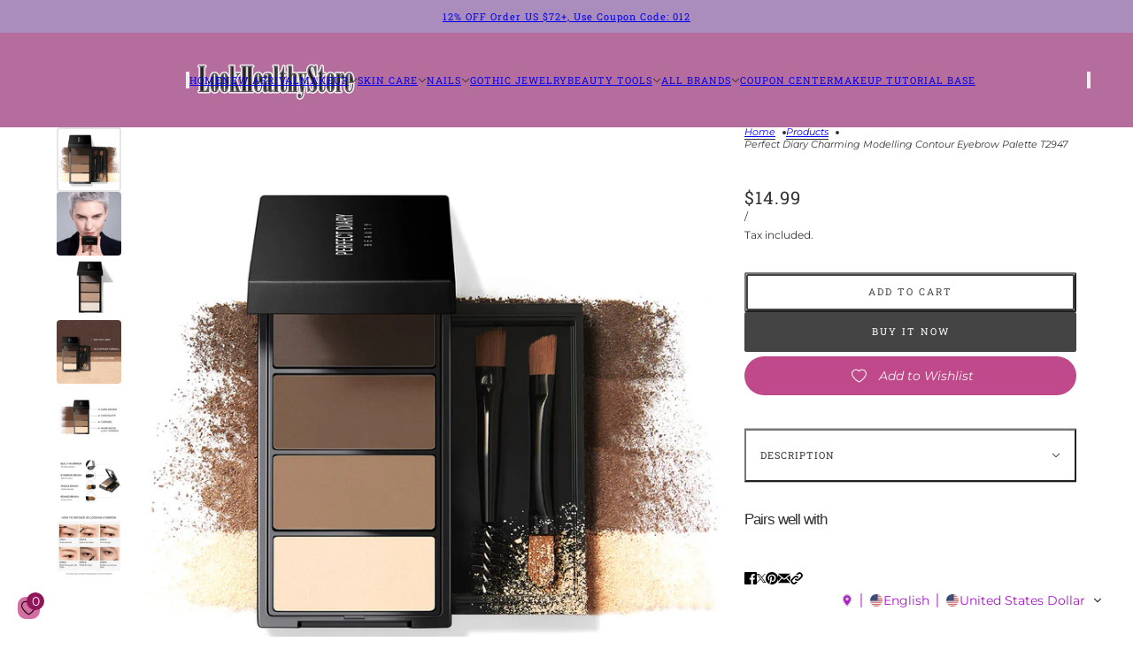

--- FILE ---
content_type: text/html; charset=utf-8
request_url: https://www.lookhealthystore.com/en-be/products/perfect-diary-charming-modelling-contour-eyebrow-palette-t2947
body_size: 40480
content:
<!doctype html>
<html lang="en" dir="ltr">
  <head>
    <!-- Blockshop theme - Version 12.2.1 by Troop Themes - https://troopthemes.com/ -->

    <meta charset="UTF-8">
    <meta http-equiv="X-UA-Compatible" content="IE=edge">
    <meta name="viewport" content="width=device-width, initial-scale=1.0, maximum-scale=5.0"><meta name="description" content="Specification:Brand: Perfect DiaryType: Eyebrow KitTheme: BeautyNet Wight: 3.9g Ingredients:#1: Talc, CI 77019, CI 77499, CI 77891, CI 77492, Nylon-12, CI 77491, Neopentyl Glycol Diethylhexanoate, Magnesium Myristate, Diphenylsiloxy Phenyl Trimethicone, Silica, Magnesium Stearate, Methylpropanediol, Diisostearyl Malate"><title>
      Perfect Diary Charming Modelling Contour Eyebrow Palette T2947
 &ndash; LookHealthyStore</title><link rel="canonical" href="https://www.lookhealthystore.com/en-be/products/perfect-diary-charming-modelling-contour-eyebrow-palette-t2947"><link rel="shortcut icon" href="//www.lookhealthystore.com/cdn/shop/files/111_7bb66805-dc59-4374-acf8-b35d6efaaf35.jpg?v=1744619241&width=32" type="image/png">
      <link rel="apple-touch-icon" href="//www.lookhealthystore.com/cdn/shop/files/111_7bb66805-dc59-4374-acf8-b35d6efaaf35.jpg?v=1744619241&width=180"><link rel="preconnect" href="https://cdn.shopify.com" crossorigin>
<link rel="preconnect" href="https://fonts.shopifycdn.com" crossorigin>

<script async crossorigin fetchpriority="high" src="/cdn/shopifycloud/importmap-polyfill/es-modules-shim.2.4.0.js"></script>
<script type="importmap">
  {
    "imports": {
      "@troop-themes/main": "//www.lookhealthystore.com/cdn/shop/t/18/assets/theme.js?v=63547260369615031531764657976"
    }
  }
</script><link
    rel="preload"
    href="//www.lookhealthystore.com/cdn/fonts/roboto_slab/robotoslab_n4.d3a9266696fe77645ad2b6579a2b30c11742dc68.woff2"
    as="font"
    type="font/woff2"
    crossorigin
  ><link
    rel="preload"
    href="//www.lookhealthystore.com/cdn/fonts/montserrat/montserrat_n4.81949fa0ac9fd2021e16436151e8eaa539321637.woff2"
    as="font"
    type="font/woff2"
    crossorigin
  ><meta property="og:type" content="product" />
  <meta property="og:title" content="Perfect Diary Charming Modelling Contour Eyebrow Palette T2947" /><meta property="og:image" content="http://www.lookhealthystore.com/cdn/shop/products/T2947.jpg?v=1668863802&width=1200" />
    <meta property="og:image:secure_url" content="https://www.lookhealthystore.com/cdn/shop/products/T2947.jpg?v=1668863802&width=1200" />
    <meta property="og:image:width" content="1024" />
    <meta property="og:image:height" content="1024" /><meta property="og:image" content="http://www.lookhealthystore.com/cdn/shop/products/CharmingModellingEyebrowKit07.jpg?v=1668863802&width=1200" />
    <meta property="og:image:secure_url" content="https://www.lookhealthystore.com/cdn/shop/products/CharmingModellingEyebrowKit07.jpg?v=1668863802&width=1200" />
    <meta property="og:image:width" content="1024" />
    <meta property="og:image:height" content="1024" /><meta property="og:image" content="http://www.lookhealthystore.com/cdn/shop/products/CharmingModellingEyebrowKit01.jpg?v=1668863802&width=1200" />
    <meta property="og:image:secure_url" content="https://www.lookhealthystore.com/cdn/shop/products/CharmingModellingEyebrowKit01.jpg?v=1668863802&width=1200" />
    <meta property="og:image:width" content="1024" />
    <meta property="og:image:height" content="1024" /><meta property="og:price:currency" content="USD" />
  <meta
    property="og:price:amount"
    content="14.99"
  />

  <script type="application/ld+json">
    {
      "@context": "https://schema.org/",
      "@type": "Product",
      "name": "Perfect Diary Charming Modelling Contour Eyebrow Palette T2947",
      "image": ["//www.lookhealthystore.com/cdn/shop/products/T2947.jpg?v=1668863802&width=1200",
"//www.lookhealthystore.com/cdn/shop/products/CharmingModellingEyebrowKit07.jpg?v=1668863802&width=1200",
"//www.lookhealthystore.com/cdn/shop/products/CharmingModellingEyebrowKit01.jpg?v=1668863802&width=1200"
],
      "description": "Specification:Brand: Perfect DiaryType: Eyebrow KitTheme: BeautyNet Wight: 3.9gIngredients:#1: ...",
      "sku": "T2947",
      "brand": {
        "@type": "Brand",
        "name": "Perfect Diary"
      },"offers": [{
            "@type" : "Offer","sku": "T2947","availability": "http://schema.org/InStock",
            "price": 14.99,
            "priceCurrency": "USD",
            "url": "https:\/\/www.lookhealthystore.com\/en-be\/products\/perfect-diary-charming-modelling-contour-eyebrow-palette-t2947?variant=43204431216858"
          }
]
    }
  </script><meta property="og:url" content="https://www.lookhealthystore.com/en-be/products/perfect-diary-charming-modelling-contour-eyebrow-palette-t2947" />
<meta property="og:site_name" content="LookHealthyStore" />
<meta property="og:description" content="Specification:Brand: Perfect DiaryType: Eyebrow KitTheme: BeautyNet Wight: 3.9g Ingredients:#1: Talc, CI 77019, CI 77499, CI 77891, CI 77492, Nylon-12, CI 77491, Neopentyl Glycol Diethylhexanoate, Magnesium Myristate, Diphenylsiloxy Phenyl Trimethicone, Silica, Magnesium Stearate, Methylpropanediol, Diisostearyl Malate" /><meta name="twitter:card" content="summary" />
<meta name="twitter:description" content="Specification:Brand: Perfect DiaryType: Eyebrow KitTheme: BeautyNet Wight: 3.9g Ingredients:#1: Talc, CI 77019, CI 77499, CI 77891, CI 77492, Nylon-12, CI 77491, Neopentyl Glycol Diethylhexanoate, Magnesium Myristate, Diphenylsiloxy Phenyl Trimethicone, Silica, Magnesium Stearate, Methylpropanediol, Diisostearyl Malate" /><meta name="twitter:title" content="Perfect Diary Charming Modelling Contour Eyebrow Palette T2947" /><meta
      name="twitter:image"
      content="https://www.lookhealthystore.com/cdn/shop/products/T2947.jpg?v=1668863802&width=480"
    /><style>@font-face {
  font-family: "Roboto Slab";
  font-weight: 400;
  font-style: normal;
  font-display: swap;
  src: url("//www.lookhealthystore.com/cdn/fonts/roboto_slab/robotoslab_n4.d3a9266696fe77645ad2b6579a2b30c11742dc68.woff2") format("woff2"),
       url("//www.lookhealthystore.com/cdn/fonts/roboto_slab/robotoslab_n4.ac73924d0e45cb28b8adb30cbb4ff26dbe125c23.woff") format("woff");
}
@font-face {
  font-family: "Roboto Slab";
  font-weight: 700;
  font-style: normal;
  font-display: swap;
  src: url("//www.lookhealthystore.com/cdn/fonts/roboto_slab/robotoslab_n7.5242eb50a2e2688ccb1b3a90257e09ca8f40a7fe.woff2") format("woff2"),
       url("//www.lookhealthystore.com/cdn/fonts/roboto_slab/robotoslab_n7.6217d6e8cdce1468038779247b461b93d14a8e93.woff") format("woff");
}
@font-face {
  font-family: Montserrat;
  font-weight: 400;
  font-style: normal;
  font-display: swap;
  src: url("//www.lookhealthystore.com/cdn/fonts/montserrat/montserrat_n4.81949fa0ac9fd2021e16436151e8eaa539321637.woff2") format("woff2"),
       url("//www.lookhealthystore.com/cdn/fonts/montserrat/montserrat_n4.a6c632ca7b62da89c3594789ba828388aac693fe.woff") format("woff");
}
@font-face {
  font-family: Montserrat;
  font-weight: 700;
  font-style: normal;
  font-display: swap;
  src: url("//www.lookhealthystore.com/cdn/fonts/montserrat/montserrat_n7.3c434e22befd5c18a6b4afadb1e3d77c128c7939.woff2") format("woff2"),
       url("//www.lookhealthystore.com/cdn/fonts/montserrat/montserrat_n7.5d9fa6e2cae713c8fb539a9876489d86207fe957.woff") format("woff");
}
@font-face {
  font-family: Montserrat;
  font-weight: 400;
  font-style: italic;
  font-display: swap;
  src: url("//www.lookhealthystore.com/cdn/fonts/montserrat/montserrat_i4.5a4ea298b4789e064f62a29aafc18d41f09ae59b.woff2") format("woff2"),
       url("//www.lookhealthystore.com/cdn/fonts/montserrat/montserrat_i4.072b5869c5e0ed5b9d2021e4c2af132e16681ad2.woff") format("woff");
}
@font-face {
  font-family: Montserrat;
  font-weight: 700;
  font-style: italic;
  font-display: swap;
  src: url("//www.lookhealthystore.com/cdn/fonts/montserrat/montserrat_i7.a0d4a463df4f146567d871890ffb3c80408e7732.woff2") format("woff2"),
       url("//www.lookhealthystore.com/cdn/fonts/montserrat/montserrat_i7.f6ec9f2a0681acc6f8152c40921d2a4d2e1a2c78.woff") format("woff");
}
:root {--font--heading--uppercase: normal;--font--nav--uppercase: uppercase;--font--sub-nav--uppercase: normal;--font--button--uppercase: uppercase;--font--overline--uppercase: uppercase;--font--banner--size: 39px;
    --font--banner--mobile-size: 36px;

    --font--featured--size: 24px;
    --font--featured--mobile-size: 24px;

    --font--section--size: 25px;
    --font--section--mobile-size: 18px;

    --font--block--size: 17px;
    --font--block--mobile-size: 16px;

    --font--paragraph--size: 14px;--font--paragraph--mobile-size: 14px;--font--featured-paragraph--size: 15px;--font--featured-paragraph--mobile-size: 15px;--font--nav--size: 11px;--font--nav--mobile-size: 11px;--font--sub-nav--size: 10px;--font--sub-nav--mobile-size: 10px;--font--overline--size: 12px;
    --font--button--size: 11px;
    --font--button--spacing: 2px;

    --font--heading--family: "Lucida Grande", 'Lucida Sans Unicode', 'Lucida Sans', Lucida, Helvetica, Arial, sans-serif;
    --font--heading--weight: 400;
    --font--heading--style: normal;
    --font--heading--spacing: -1px;

    --font--nav--family: "Roboto Slab", serif;
    --font--nav--weight: 400;
    --font--nav--style: normal;

    --font--paragraph--family: Montserrat, sans-serif;
    --font--paragraph--weight: 400;
    --font--paragraph--style: normal;
    --font--paragraph--spacing: 0px;

    --font--line-height: 1.2;
  }
</style><style>
  :root {
    --color--accent-1: #aa8dbc;
    --color--accent-1-translucent: rgba(170, 141, 188, 0.85);
    --color--accent-2: #b56d9d;
    --color--accent-2-translucent: rgba(181, 109, 157, 0.85);
    --color--accent-3: #fff4cc;
    --color--accent-3-translucent: rgba(255, 244, 204, 0.85);
    --color--body: #333333;
    --color--body--light: #636363;
    --color--success: #4caf50;
    --color--gray: #e6e6e6;
    --color--alert: #c78585;

    --bg-color--white: white;
    --bg-color--transparent: transparent;
    --bg-color--light: #f3f2e9;
    --bg-color--light-translucent: rgba(243, 242, 233, 0.85);
    --bg-color--dark: #333333;
    --bg-color--dark-translucent: rgba(26, 26, 26, 0.85);
    --bg-color--accent-1: var(--color--accent-1);
    --bg-color--accent-2: var(--color--accent-2);
    --bg-color--accent-3: var(--color--accent-3);
    --bg-color--body: #ffffff;
    --bg-color--body-translucent: rgba(255, 255, 255, 0.85);
    --bg-color--textbox: #fff;

    --border--dark: rgba(51, 51, 51, 0.33);
    --border--light: rgba(255, 255, 255, 0.33);

    --box-shadow--center: 0px 0px 10px rgba(0, 0, 0, 0.08);
    --box-shadow--top: 0 -10px 10px -10px rgba(0, 0, 0, 0.2);
    --box-shadow--left: -2px 0 10px -2px rgba(0, 0, 0, 0.2);
    --box-shadow--right: 2px 0 10px -2px rgba(0, 0, 0, 0.2);
    --box-shadow--bottom: 0 10px 10px -10px rgba(0, 0, 0, 0.2);

    --content--shadow-opacity: 0.27;
    --content--image-opacity: 0.38;

    --button--radius: 2px;
    --button--padding: 0 var(--spacing--3);
    --button--bg-color-1: #444444;
    --button--color-1: #ffffff;
    --button--border-color-1: transparent;
    --button--bg-color-2: #ffffff;
    --button--color-2: #444444;
    --button--border-color-2: transparent;
    --button--bg-color-3: transparent;
    --button--color-3: #444444;
    --button--border-color-3: #444444;
    --button--bg-color-4: transparent;
    --button--color-4: #ffffff;
    --button--border-color-4: #ffffff;

    --input--radius: 12px;
    --image--radius: 4px;
    --image--radius-enabled: 1;

    --layout--spacing-small: 16px;
    --layout--spacing-medium: 32px;
    --layout--spacing-large: 52px;
    --layout--spacing-x-large: 104px;
    --layout--mobile-spacing-small: 12px;
    --layout--mobile-spacing-medium: 24px;
    --layout--mobile-spacing-large: 32px;
    --layout--mobile-spacing-x-large: 64px;

    --progress-bar: linear-gradient(
                      90deg,
                      rgba(51, 51, 51, 0.3) 0%,
                      rgb(51, 51, 51) 80%,
                      rgba(51, 51, 51, 0.8)
                    );

    /* shop pay */
    --payment-terms-background-color: #ffffff;

    /* js helpers */
    --announcement--height: 0px;
    --header--height: 0px;
    --split-announcement--height: 0px;

    --sticky-offset: calc(var(--announcement--sticky, 0) * var(--announcement--height, 0px) + var(--header--sticky, 0) * var(--header--height, 0px));
  }

  shopify-accelerated-checkout, shopify-accelerated-checkout-cart {
    --shopify-accelerated-checkout-button-block-size: 45px;
    --shopify-accelerated-checkout-button-border-radius: var(--button--radius);
    --shopify-accelerated-checkout-button-box-shadow: 0 0 10px rgba(0, 0, 0, 0.3);
  }
</style><style></style><link href="//www.lookhealthystore.com/cdn/shop/t/18/assets/theme.css?v=16946793105737567681764657976" rel="stylesheet" type="text/css" media="all" />
    <script>window.performance && window.performance.mark && window.performance.mark('shopify.content_for_header.start');</script><meta name="google-site-verification" content="mxnlmB9QEBv1w_cksVaEowtrO5rGEEe4anhlAzg6dVY">
<meta id="shopify-digital-wallet" name="shopify-digital-wallet" content="/31838240904/digital_wallets/dialog">
<meta name="shopify-checkout-api-token" content="27b54f7f9f9660ec971a609a9620647a">
<meta id="in-context-paypal-metadata" data-shop-id="31838240904" data-venmo-supported="false" data-environment="production" data-locale="en_US" data-paypal-v4="true" data-currency="USD">
<link rel="alternate" hreflang="x-default" href="https://www.lookhealthystore.com/products/perfect-diary-charming-modelling-contour-eyebrow-palette-t2947">
<link rel="alternate" hreflang="en" href="https://www.lookhealthystore.com/products/perfect-diary-charming-modelling-contour-eyebrow-palette-t2947">
<link rel="alternate" hreflang="de" href="https://www.lookhealthystore.com/de/products/perfect-diary-charming-modelling-contour-eyebrow-palette-t2947">
<link rel="alternate" hreflang="it" href="https://www.lookhealthystore.com/it/products/perfect-diary-charming-modelling-contour-eyebrow-palette-t2947">
<link rel="alternate" hreflang="es" href="https://www.lookhealthystore.com/es/products/perfect-diary-charming-modelling-contour-eyebrow-palette-t2947">
<link rel="alternate" hreflang="fr" href="https://www.lookhealthystore.com/fr/products/perfect-diary-charming-modelling-contour-eyebrow-palette-t2947">
<link rel="alternate" hreflang="da" href="https://www.lookhealthystore.com/da/products/perfect-diary-charming-modelling-contour-eyebrow-palette-t2947">
<link rel="alternate" hreflang="pt" href="https://www.lookhealthystore.com/pt/products/perfect-diary-charming-modelling-contour-eyebrow-palette-t2947">
<link rel="alternate" hreflang="ja" href="https://www.lookhealthystore.com/ja/products/perfect-diary-charming-modelling-contour-eyebrow-palette-t2947">
<link rel="alternate" hreflang="ar" href="https://www.lookhealthystore.com/ar/products/perfect-diary-charming-modelling-contour-eyebrow-palette-t2947">
<link rel="alternate" hreflang="ko" href="https://www.lookhealthystore.com/ko/products/perfect-diary-charming-modelling-contour-eyebrow-palette-t2947">
<link rel="alternate" hreflang="sv" href="https://www.lookhealthystore.com/sv/products/perfect-diary-charming-modelling-contour-eyebrow-palette-t2947">
<link rel="alternate" hreflang="en-GB" href="https://www.lookhealthystore.com/en-gb/products/perfect-diary-charming-modelling-contour-eyebrow-palette-t2947">
<link rel="alternate" hreflang="da-GB" href="https://www.lookhealthystore.com/da-gb/products/perfect-diary-charming-modelling-contour-eyebrow-palette-t2947">
<link rel="alternate" hreflang="de-GB" href="https://www.lookhealthystore.com/de-gb/products/perfect-diary-charming-modelling-contour-eyebrow-palette-t2947">
<link rel="alternate" hreflang="es-GB" href="https://www.lookhealthystore.com/es-gb/products/perfect-diary-charming-modelling-contour-eyebrow-palette-t2947">
<link rel="alternate" hreflang="fr-GB" href="https://www.lookhealthystore.com/fr-gb/products/perfect-diary-charming-modelling-contour-eyebrow-palette-t2947">
<link rel="alternate" hreflang="it-GB" href="https://www.lookhealthystore.com/it-gb/products/perfect-diary-charming-modelling-contour-eyebrow-palette-t2947">
<link rel="alternate" hreflang="pt-GB" href="https://www.lookhealthystore.com/pt-gb/products/perfect-diary-charming-modelling-contour-eyebrow-palette-t2947">
<link rel="alternate" hreflang="ja-GB" href="https://www.lookhealthystore.com/ja-gb/products/perfect-diary-charming-modelling-contour-eyebrow-palette-t2947">
<link rel="alternate" hreflang="ko-GB" href="https://www.lookhealthystore.com/ko-gb/products/perfect-diary-charming-modelling-contour-eyebrow-palette-t2947">
<link rel="alternate" hreflang="sv-GB" href="https://www.lookhealthystore.com/sv-gb/products/perfect-diary-charming-modelling-contour-eyebrow-palette-t2947">
<link rel="alternate" hreflang="ar-GB" href="https://www.lookhealthystore.com/ar-gb/products/perfect-diary-charming-modelling-contour-eyebrow-palette-t2947">
<link rel="alternate" hreflang="en-DE" href="https://www.lookhealthystore.com/en-de/products/perfect-diary-charming-modelling-contour-eyebrow-palette-t2947">
<link rel="alternate" hreflang="da-DE" href="https://www.lookhealthystore.com/da-de/products/perfect-diary-charming-modelling-contour-eyebrow-palette-t2947">
<link rel="alternate" hreflang="de-DE" href="https://www.lookhealthystore.com/de-de/products/perfect-diary-charming-modelling-contour-eyebrow-palette-t2947">
<link rel="alternate" hreflang="es-DE" href="https://www.lookhealthystore.com/es-de/products/perfect-diary-charming-modelling-contour-eyebrow-palette-t2947">
<link rel="alternate" hreflang="fr-DE" href="https://www.lookhealthystore.com/fr-de/products/perfect-diary-charming-modelling-contour-eyebrow-palette-t2947">
<link rel="alternate" hreflang="it-DE" href="https://www.lookhealthystore.com/it-de/products/perfect-diary-charming-modelling-contour-eyebrow-palette-t2947">
<link rel="alternate" hreflang="pt-DE" href="https://www.lookhealthystore.com/pt-de/products/perfect-diary-charming-modelling-contour-eyebrow-palette-t2947">
<link rel="alternate" hreflang="ja-DE" href="https://www.lookhealthystore.com/ja-de/products/perfect-diary-charming-modelling-contour-eyebrow-palette-t2947">
<link rel="alternate" hreflang="ko-DE" href="https://www.lookhealthystore.com/ko-de/products/perfect-diary-charming-modelling-contour-eyebrow-palette-t2947">
<link rel="alternate" hreflang="sv-DE" href="https://www.lookhealthystore.com/sv-de/products/perfect-diary-charming-modelling-contour-eyebrow-palette-t2947">
<link rel="alternate" hreflang="ar-DE" href="https://www.lookhealthystore.com/ar-de/products/perfect-diary-charming-modelling-contour-eyebrow-palette-t2947">
<link rel="alternate" hreflang="en-CA" href="https://www.lookhealthystore.com/en-ca/products/perfect-diary-charming-modelling-contour-eyebrow-palette-t2947">
<link rel="alternate" hreflang="de-CA" href="https://www.lookhealthystore.com/de-ca/products/perfect-diary-charming-modelling-contour-eyebrow-palette-t2947">
<link rel="alternate" hreflang="es-CA" href="https://www.lookhealthystore.com/es-ca/products/perfect-diary-charming-modelling-contour-eyebrow-palette-t2947">
<link rel="alternate" hreflang="fr-CA" href="https://www.lookhealthystore.com/fr-ca/products/perfect-diary-charming-modelling-contour-eyebrow-palette-t2947">
<link rel="alternate" hreflang="it-CA" href="https://www.lookhealthystore.com/it-ca/products/perfect-diary-charming-modelling-contour-eyebrow-palette-t2947">
<link rel="alternate" hreflang="pt-CA" href="https://www.lookhealthystore.com/pt-ca/products/perfect-diary-charming-modelling-contour-eyebrow-palette-t2947">
<link rel="alternate" hreflang="ja-CA" href="https://www.lookhealthystore.com/ja-ca/products/perfect-diary-charming-modelling-contour-eyebrow-palette-t2947">
<link rel="alternate" hreflang="ko-CA" href="https://www.lookhealthystore.com/ko-ca/products/perfect-diary-charming-modelling-contour-eyebrow-palette-t2947">
<link rel="alternate" hreflang="sv-CA" href="https://www.lookhealthystore.com/sv-ca/products/perfect-diary-charming-modelling-contour-eyebrow-palette-t2947">
<link rel="alternate" hreflang="ar-CA" href="https://www.lookhealthystore.com/ar-ca/products/perfect-diary-charming-modelling-contour-eyebrow-palette-t2947">
<link rel="alternate" hreflang="da-CA" href="https://www.lookhealthystore.com/da-ca/products/perfect-diary-charming-modelling-contour-eyebrow-palette-t2947">
<link rel="alternate" hreflang="en-FR" href="https://www.lookhealthystore.com/en-fr/products/perfect-diary-charming-modelling-contour-eyebrow-palette-t2947">
<link rel="alternate" hreflang="de-FR" href="https://www.lookhealthystore.com/de-fr/products/perfect-diary-charming-modelling-contour-eyebrow-palette-t2947">
<link rel="alternate" hreflang="es-FR" href="https://www.lookhealthystore.com/es-fr/products/perfect-diary-charming-modelling-contour-eyebrow-palette-t2947">
<link rel="alternate" hreflang="fr-FR" href="https://www.lookhealthystore.com/fr-fr/products/perfect-diary-charming-modelling-contour-eyebrow-palette-t2947">
<link rel="alternate" hreflang="it-FR" href="https://www.lookhealthystore.com/it-fr/products/perfect-diary-charming-modelling-contour-eyebrow-palette-t2947">
<link rel="alternate" hreflang="pt-FR" href="https://www.lookhealthystore.com/pt-fr/products/perfect-diary-charming-modelling-contour-eyebrow-palette-t2947">
<link rel="alternate" hreflang="ja-FR" href="https://www.lookhealthystore.com/ja-fr/products/perfect-diary-charming-modelling-contour-eyebrow-palette-t2947">
<link rel="alternate" hreflang="ko-FR" href="https://www.lookhealthystore.com/ko-fr/products/perfect-diary-charming-modelling-contour-eyebrow-palette-t2947">
<link rel="alternate" hreflang="sv-FR" href="https://www.lookhealthystore.com/sv-fr/products/perfect-diary-charming-modelling-contour-eyebrow-palette-t2947">
<link rel="alternate" hreflang="ar-FR" href="https://www.lookhealthystore.com/ar-fr/products/perfect-diary-charming-modelling-contour-eyebrow-palette-t2947">
<link rel="alternate" hreflang="da-FR" href="https://www.lookhealthystore.com/da-fr/products/perfect-diary-charming-modelling-contour-eyebrow-palette-t2947">
<link rel="alternate" hreflang="en-IT" href="https://www.lookhealthystore.com/en-it/products/perfect-diary-charming-modelling-contour-eyebrow-palette-t2947">
<link rel="alternate" hreflang="de-IT" href="https://www.lookhealthystore.com/de-it/products/perfect-diary-charming-modelling-contour-eyebrow-palette-t2947">
<link rel="alternate" hreflang="es-IT" href="https://www.lookhealthystore.com/es-it/products/perfect-diary-charming-modelling-contour-eyebrow-palette-t2947">
<link rel="alternate" hreflang="fr-IT" href="https://www.lookhealthystore.com/fr-it/products/perfect-diary-charming-modelling-contour-eyebrow-palette-t2947">
<link rel="alternate" hreflang="it-IT" href="https://www.lookhealthystore.com/it-it/products/perfect-diary-charming-modelling-contour-eyebrow-palette-t2947">
<link rel="alternate" hreflang="pt-IT" href="https://www.lookhealthystore.com/pt-it/products/perfect-diary-charming-modelling-contour-eyebrow-palette-t2947">
<link rel="alternate" hreflang="ja-IT" href="https://www.lookhealthystore.com/ja-it/products/perfect-diary-charming-modelling-contour-eyebrow-palette-t2947">
<link rel="alternate" hreflang="ko-IT" href="https://www.lookhealthystore.com/ko-it/products/perfect-diary-charming-modelling-contour-eyebrow-palette-t2947">
<link rel="alternate" hreflang="sv-IT" href="https://www.lookhealthystore.com/sv-it/products/perfect-diary-charming-modelling-contour-eyebrow-palette-t2947">
<link rel="alternate" hreflang="ar-IT" href="https://www.lookhealthystore.com/ar-it/products/perfect-diary-charming-modelling-contour-eyebrow-palette-t2947">
<link rel="alternate" hreflang="da-IT" href="https://www.lookhealthystore.com/da-it/products/perfect-diary-charming-modelling-contour-eyebrow-palette-t2947">
<link rel="alternate" hreflang="en-AU" href="https://www.lookhealthystore.com/en-au/products/perfect-diary-charming-modelling-contour-eyebrow-palette-t2947">
<link rel="alternate" hreflang="de-AU" href="https://www.lookhealthystore.com/de-au/products/perfect-diary-charming-modelling-contour-eyebrow-palette-t2947">
<link rel="alternate" hreflang="es-AU" href="https://www.lookhealthystore.com/es-au/products/perfect-diary-charming-modelling-contour-eyebrow-palette-t2947">
<link rel="alternate" hreflang="fr-AU" href="https://www.lookhealthystore.com/fr-au/products/perfect-diary-charming-modelling-contour-eyebrow-palette-t2947">
<link rel="alternate" hreflang="it-AU" href="https://www.lookhealthystore.com/it-au/products/perfect-diary-charming-modelling-contour-eyebrow-palette-t2947">
<link rel="alternate" hreflang="pt-AU" href="https://www.lookhealthystore.com/pt-au/products/perfect-diary-charming-modelling-contour-eyebrow-palette-t2947">
<link rel="alternate" hreflang="ja-AU" href="https://www.lookhealthystore.com/ja-au/products/perfect-diary-charming-modelling-contour-eyebrow-palette-t2947">
<link rel="alternate" hreflang="ko-AU" href="https://www.lookhealthystore.com/ko-au/products/perfect-diary-charming-modelling-contour-eyebrow-palette-t2947">
<link rel="alternate" hreflang="sv-AU" href="https://www.lookhealthystore.com/sv-au/products/perfect-diary-charming-modelling-contour-eyebrow-palette-t2947">
<link rel="alternate" hreflang="ar-AU" href="https://www.lookhealthystore.com/ar-au/products/perfect-diary-charming-modelling-contour-eyebrow-palette-t2947">
<link rel="alternate" hreflang="da-AU" href="https://www.lookhealthystore.com/da-au/products/perfect-diary-charming-modelling-contour-eyebrow-palette-t2947">
<link rel="alternate" hreflang="en-JP" href="https://www.lookhealthystore.com/en-jp/products/perfect-diary-charming-modelling-contour-eyebrow-palette-t2947">
<link rel="alternate" hreflang="de-JP" href="https://www.lookhealthystore.com/de-jp/products/perfect-diary-charming-modelling-contour-eyebrow-palette-t2947">
<link rel="alternate" hreflang="es-JP" href="https://www.lookhealthystore.com/es-jp/products/perfect-diary-charming-modelling-contour-eyebrow-palette-t2947">
<link rel="alternate" hreflang="fr-JP" href="https://www.lookhealthystore.com/fr-jp/products/perfect-diary-charming-modelling-contour-eyebrow-palette-t2947">
<link rel="alternate" hreflang="it-JP" href="https://www.lookhealthystore.com/it-jp/products/perfect-diary-charming-modelling-contour-eyebrow-palette-t2947">
<link rel="alternate" hreflang="pt-JP" href="https://www.lookhealthystore.com/pt-jp/products/perfect-diary-charming-modelling-contour-eyebrow-palette-t2947">
<link rel="alternate" hreflang="ja-JP" href="https://www.lookhealthystore.com/ja-jp/products/perfect-diary-charming-modelling-contour-eyebrow-palette-t2947">
<link rel="alternate" hreflang="ko-JP" href="https://www.lookhealthystore.com/ko-jp/products/perfect-diary-charming-modelling-contour-eyebrow-palette-t2947">
<link rel="alternate" hreflang="sv-JP" href="https://www.lookhealthystore.com/sv-jp/products/perfect-diary-charming-modelling-contour-eyebrow-palette-t2947">
<link rel="alternate" hreflang="ar-JP" href="https://www.lookhealthystore.com/ar-jp/products/perfect-diary-charming-modelling-contour-eyebrow-palette-t2947">
<link rel="alternate" hreflang="da-JP" href="https://www.lookhealthystore.com/da-jp/products/perfect-diary-charming-modelling-contour-eyebrow-palette-t2947">
<link rel="alternate" hreflang="en-NZ" href="https://www.lookhealthystore.com/en-nz/products/perfect-diary-charming-modelling-contour-eyebrow-palette-t2947">
<link rel="alternate" hreflang="de-NZ" href="https://www.lookhealthystore.com/de-nz/products/perfect-diary-charming-modelling-contour-eyebrow-palette-t2947">
<link rel="alternate" hreflang="es-NZ" href="https://www.lookhealthystore.com/es-nz/products/perfect-diary-charming-modelling-contour-eyebrow-palette-t2947">
<link rel="alternate" hreflang="fr-NZ" href="https://www.lookhealthystore.com/fr-nz/products/perfect-diary-charming-modelling-contour-eyebrow-palette-t2947">
<link rel="alternate" hreflang="it-NZ" href="https://www.lookhealthystore.com/it-nz/products/perfect-diary-charming-modelling-contour-eyebrow-palette-t2947">
<link rel="alternate" hreflang="pt-NZ" href="https://www.lookhealthystore.com/pt-nz/products/perfect-diary-charming-modelling-contour-eyebrow-palette-t2947">
<link rel="alternate" hreflang="ja-NZ" href="https://www.lookhealthystore.com/ja-nz/products/perfect-diary-charming-modelling-contour-eyebrow-palette-t2947">
<link rel="alternate" hreflang="ko-NZ" href="https://www.lookhealthystore.com/ko-nz/products/perfect-diary-charming-modelling-contour-eyebrow-palette-t2947">
<link rel="alternate" hreflang="sv-NZ" href="https://www.lookhealthystore.com/sv-nz/products/perfect-diary-charming-modelling-contour-eyebrow-palette-t2947">
<link rel="alternate" hreflang="ar-NZ" href="https://www.lookhealthystore.com/ar-nz/products/perfect-diary-charming-modelling-contour-eyebrow-palette-t2947">
<link rel="alternate" hreflang="da-NZ" href="https://www.lookhealthystore.com/da-nz/products/perfect-diary-charming-modelling-contour-eyebrow-palette-t2947">
<link rel="alternate" hreflang="en-CH" href="https://www.lookhealthystore.com/en-ch/products/perfect-diary-charming-modelling-contour-eyebrow-palette-t2947">
<link rel="alternate" hreflang="de-CH" href="https://www.lookhealthystore.com/de-ch/products/perfect-diary-charming-modelling-contour-eyebrow-palette-t2947">
<link rel="alternate" hreflang="es-CH" href="https://www.lookhealthystore.com/es-ch/products/perfect-diary-charming-modelling-contour-eyebrow-palette-t2947">
<link rel="alternate" hreflang="fr-CH" href="https://www.lookhealthystore.com/fr-ch/products/perfect-diary-charming-modelling-contour-eyebrow-palette-t2947">
<link rel="alternate" hreflang="it-CH" href="https://www.lookhealthystore.com/it-ch/products/perfect-diary-charming-modelling-contour-eyebrow-palette-t2947">
<link rel="alternate" hreflang="pt-CH" href="https://www.lookhealthystore.com/pt-ch/products/perfect-diary-charming-modelling-contour-eyebrow-palette-t2947">
<link rel="alternate" hreflang="ja-CH" href="https://www.lookhealthystore.com/ja-ch/products/perfect-diary-charming-modelling-contour-eyebrow-palette-t2947">
<link rel="alternate" hreflang="ko-CH" href="https://www.lookhealthystore.com/ko-ch/products/perfect-diary-charming-modelling-contour-eyebrow-palette-t2947">
<link rel="alternate" hreflang="sv-CH" href="https://www.lookhealthystore.com/sv-ch/products/perfect-diary-charming-modelling-contour-eyebrow-palette-t2947">
<link rel="alternate" hreflang="ar-CH" href="https://www.lookhealthystore.com/ar-ch/products/perfect-diary-charming-modelling-contour-eyebrow-palette-t2947">
<link rel="alternate" hreflang="da-CH" href="https://www.lookhealthystore.com/da-ch/products/perfect-diary-charming-modelling-contour-eyebrow-palette-t2947">
<link rel="alternate" hreflang="en-ES" href="https://www.lookhealthystore.com/en-es/products/perfect-diary-charming-modelling-contour-eyebrow-palette-t2947">
<link rel="alternate" hreflang="de-ES" href="https://www.lookhealthystore.com/de-es/products/perfect-diary-charming-modelling-contour-eyebrow-palette-t2947">
<link rel="alternate" hreflang="es-ES" href="https://www.lookhealthystore.com/es-es/products/perfect-diary-charming-modelling-contour-eyebrow-palette-t2947">
<link rel="alternate" hreflang="fr-ES" href="https://www.lookhealthystore.com/fr-es/products/perfect-diary-charming-modelling-contour-eyebrow-palette-t2947">
<link rel="alternate" hreflang="it-ES" href="https://www.lookhealthystore.com/it-es/products/perfect-diary-charming-modelling-contour-eyebrow-palette-t2947">
<link rel="alternate" hreflang="pt-ES" href="https://www.lookhealthystore.com/pt-es/products/perfect-diary-charming-modelling-contour-eyebrow-palette-t2947">
<link rel="alternate" hreflang="ja-ES" href="https://www.lookhealthystore.com/ja-es/products/perfect-diary-charming-modelling-contour-eyebrow-palette-t2947">
<link rel="alternate" hreflang="ko-ES" href="https://www.lookhealthystore.com/ko-es/products/perfect-diary-charming-modelling-contour-eyebrow-palette-t2947">
<link rel="alternate" hreflang="sv-ES" href="https://www.lookhealthystore.com/sv-es/products/perfect-diary-charming-modelling-contour-eyebrow-palette-t2947">
<link rel="alternate" hreflang="ar-ES" href="https://www.lookhealthystore.com/ar-es/products/perfect-diary-charming-modelling-contour-eyebrow-palette-t2947">
<link rel="alternate" hreflang="da-ES" href="https://www.lookhealthystore.com/da-es/products/perfect-diary-charming-modelling-contour-eyebrow-palette-t2947">
<link rel="alternate" hreflang="en-IE" href="https://www.lookhealthystore.com/en-ie/products/perfect-diary-charming-modelling-contour-eyebrow-palette-t2947">
<link rel="alternate" hreflang="de-IE" href="https://www.lookhealthystore.com/de-ie/products/perfect-diary-charming-modelling-contour-eyebrow-palette-t2947">
<link rel="alternate" hreflang="es-IE" href="https://www.lookhealthystore.com/es-ie/products/perfect-diary-charming-modelling-contour-eyebrow-palette-t2947">
<link rel="alternate" hreflang="fr-IE" href="https://www.lookhealthystore.com/fr-ie/products/perfect-diary-charming-modelling-contour-eyebrow-palette-t2947">
<link rel="alternate" hreflang="it-IE" href="https://www.lookhealthystore.com/it-ie/products/perfect-diary-charming-modelling-contour-eyebrow-palette-t2947">
<link rel="alternate" hreflang="pt-IE" href="https://www.lookhealthystore.com/pt-ie/products/perfect-diary-charming-modelling-contour-eyebrow-palette-t2947">
<link rel="alternate" hreflang="ja-IE" href="https://www.lookhealthystore.com/ja-ie/products/perfect-diary-charming-modelling-contour-eyebrow-palette-t2947">
<link rel="alternate" hreflang="ko-IE" href="https://www.lookhealthystore.com/ko-ie/products/perfect-diary-charming-modelling-contour-eyebrow-palette-t2947">
<link rel="alternate" hreflang="sv-IE" href="https://www.lookhealthystore.com/sv-ie/products/perfect-diary-charming-modelling-contour-eyebrow-palette-t2947">
<link rel="alternate" hreflang="ar-IE" href="https://www.lookhealthystore.com/ar-ie/products/perfect-diary-charming-modelling-contour-eyebrow-palette-t2947">
<link rel="alternate" hreflang="da-IE" href="https://www.lookhealthystore.com/da-ie/products/perfect-diary-charming-modelling-contour-eyebrow-palette-t2947">
<link rel="alternate" hreflang="en-AT" href="https://www.lookhealthystore.com/en-at/products/perfect-diary-charming-modelling-contour-eyebrow-palette-t2947">
<link rel="alternate" hreflang="de-AT" href="https://www.lookhealthystore.com/de-at/products/perfect-diary-charming-modelling-contour-eyebrow-palette-t2947">
<link rel="alternate" hreflang="es-AT" href="https://www.lookhealthystore.com/es-at/products/perfect-diary-charming-modelling-contour-eyebrow-palette-t2947">
<link rel="alternate" hreflang="fr-AT" href="https://www.lookhealthystore.com/fr-at/products/perfect-diary-charming-modelling-contour-eyebrow-palette-t2947">
<link rel="alternate" hreflang="it-AT" href="https://www.lookhealthystore.com/it-at/products/perfect-diary-charming-modelling-contour-eyebrow-palette-t2947">
<link rel="alternate" hreflang="pt-AT" href="https://www.lookhealthystore.com/pt-at/products/perfect-diary-charming-modelling-contour-eyebrow-palette-t2947">
<link rel="alternate" hreflang="ja-AT" href="https://www.lookhealthystore.com/ja-at/products/perfect-diary-charming-modelling-contour-eyebrow-palette-t2947">
<link rel="alternate" hreflang="ko-AT" href="https://www.lookhealthystore.com/ko-at/products/perfect-diary-charming-modelling-contour-eyebrow-palette-t2947">
<link rel="alternate" hreflang="sv-AT" href="https://www.lookhealthystore.com/sv-at/products/perfect-diary-charming-modelling-contour-eyebrow-palette-t2947">
<link rel="alternate" hreflang="ar-AT" href="https://www.lookhealthystore.com/ar-at/products/perfect-diary-charming-modelling-contour-eyebrow-palette-t2947">
<link rel="alternate" hreflang="da-AT" href="https://www.lookhealthystore.com/da-at/products/perfect-diary-charming-modelling-contour-eyebrow-palette-t2947">
<link rel="alternate" hreflang="en-VN" href="https://www.lookhealthystore.com/en-vn/products/perfect-diary-charming-modelling-contour-eyebrow-palette-t2947">
<link rel="alternate" hreflang="de-VN" href="https://www.lookhealthystore.com/de-vn/products/perfect-diary-charming-modelling-contour-eyebrow-palette-t2947">
<link rel="alternate" hreflang="es-VN" href="https://www.lookhealthystore.com/es-vn/products/perfect-diary-charming-modelling-contour-eyebrow-palette-t2947">
<link rel="alternate" hreflang="fr-VN" href="https://www.lookhealthystore.com/fr-vn/products/perfect-diary-charming-modelling-contour-eyebrow-palette-t2947">
<link rel="alternate" hreflang="it-VN" href="https://www.lookhealthystore.com/it-vn/products/perfect-diary-charming-modelling-contour-eyebrow-palette-t2947">
<link rel="alternate" hreflang="pt-VN" href="https://www.lookhealthystore.com/pt-vn/products/perfect-diary-charming-modelling-contour-eyebrow-palette-t2947">
<link rel="alternate" hreflang="ja-VN" href="https://www.lookhealthystore.com/ja-vn/products/perfect-diary-charming-modelling-contour-eyebrow-palette-t2947">
<link rel="alternate" hreflang="ko-VN" href="https://www.lookhealthystore.com/ko-vn/products/perfect-diary-charming-modelling-contour-eyebrow-palette-t2947">
<link rel="alternate" hreflang="sv-VN" href="https://www.lookhealthystore.com/sv-vn/products/perfect-diary-charming-modelling-contour-eyebrow-palette-t2947">
<link rel="alternate" hreflang="ar-VN" href="https://www.lookhealthystore.com/ar-vn/products/perfect-diary-charming-modelling-contour-eyebrow-palette-t2947">
<link rel="alternate" hreflang="da-VN" href="https://www.lookhealthystore.com/da-vn/products/perfect-diary-charming-modelling-contour-eyebrow-palette-t2947">
<link rel="alternate" hreflang="en-SG" href="https://www.lookhealthystore.com/en-sg/products/perfect-diary-charming-modelling-contour-eyebrow-palette-t2947">
<link rel="alternate" hreflang="de-SG" href="https://www.lookhealthystore.com/de-sg/products/perfect-diary-charming-modelling-contour-eyebrow-palette-t2947">
<link rel="alternate" hreflang="es-SG" href="https://www.lookhealthystore.com/es-sg/products/perfect-diary-charming-modelling-contour-eyebrow-palette-t2947">
<link rel="alternate" hreflang="fr-SG" href="https://www.lookhealthystore.com/fr-sg/products/perfect-diary-charming-modelling-contour-eyebrow-palette-t2947">
<link rel="alternate" hreflang="it-SG" href="https://www.lookhealthystore.com/it-sg/products/perfect-diary-charming-modelling-contour-eyebrow-palette-t2947">
<link rel="alternate" hreflang="pt-SG" href="https://www.lookhealthystore.com/pt-sg/products/perfect-diary-charming-modelling-contour-eyebrow-palette-t2947">
<link rel="alternate" hreflang="ja-SG" href="https://www.lookhealthystore.com/ja-sg/products/perfect-diary-charming-modelling-contour-eyebrow-palette-t2947">
<link rel="alternate" hreflang="ko-SG" href="https://www.lookhealthystore.com/ko-sg/products/perfect-diary-charming-modelling-contour-eyebrow-palette-t2947">
<link rel="alternate" hreflang="sv-SG" href="https://www.lookhealthystore.com/sv-sg/products/perfect-diary-charming-modelling-contour-eyebrow-palette-t2947">
<link rel="alternate" hreflang="ar-SG" href="https://www.lookhealthystore.com/ar-sg/products/perfect-diary-charming-modelling-contour-eyebrow-palette-t2947">
<link rel="alternate" hreflang="da-SG" href="https://www.lookhealthystore.com/da-sg/products/perfect-diary-charming-modelling-contour-eyebrow-palette-t2947">
<link rel="alternate" hreflang="en-NL" href="https://www.lookhealthystore.com/en-nl/products/perfect-diary-charming-modelling-contour-eyebrow-palette-t2947">
<link rel="alternate" hreflang="de-NL" href="https://www.lookhealthystore.com/de-nl/products/perfect-diary-charming-modelling-contour-eyebrow-palette-t2947">
<link rel="alternate" hreflang="es-NL" href="https://www.lookhealthystore.com/es-nl/products/perfect-diary-charming-modelling-contour-eyebrow-palette-t2947">
<link rel="alternate" hreflang="fr-NL" href="https://www.lookhealthystore.com/fr-nl/products/perfect-diary-charming-modelling-contour-eyebrow-palette-t2947">
<link rel="alternate" hreflang="it-NL" href="https://www.lookhealthystore.com/it-nl/products/perfect-diary-charming-modelling-contour-eyebrow-palette-t2947">
<link rel="alternate" hreflang="pt-NL" href="https://www.lookhealthystore.com/pt-nl/products/perfect-diary-charming-modelling-contour-eyebrow-palette-t2947">
<link rel="alternate" hreflang="ja-NL" href="https://www.lookhealthystore.com/ja-nl/products/perfect-diary-charming-modelling-contour-eyebrow-palette-t2947">
<link rel="alternate" hreflang="ko-NL" href="https://www.lookhealthystore.com/ko-nl/products/perfect-diary-charming-modelling-contour-eyebrow-palette-t2947">
<link rel="alternate" hreflang="sv-NL" href="https://www.lookhealthystore.com/sv-nl/products/perfect-diary-charming-modelling-contour-eyebrow-palette-t2947">
<link rel="alternate" hreflang="ar-NL" href="https://www.lookhealthystore.com/ar-nl/products/perfect-diary-charming-modelling-contour-eyebrow-palette-t2947">
<link rel="alternate" hreflang="da-NL" href="https://www.lookhealthystore.com/da-nl/products/perfect-diary-charming-modelling-contour-eyebrow-palette-t2947">
<link rel="alternate" hreflang="en-SE" href="https://www.lookhealthystore.com/en-se/products/perfect-diary-charming-modelling-contour-eyebrow-palette-t2947">
<link rel="alternate" hreflang="de-SE" href="https://www.lookhealthystore.com/de-se/products/perfect-diary-charming-modelling-contour-eyebrow-palette-t2947">
<link rel="alternate" hreflang="es-SE" href="https://www.lookhealthystore.com/es-se/products/perfect-diary-charming-modelling-contour-eyebrow-palette-t2947">
<link rel="alternate" hreflang="fr-SE" href="https://www.lookhealthystore.com/fr-se/products/perfect-diary-charming-modelling-contour-eyebrow-palette-t2947">
<link rel="alternate" hreflang="it-SE" href="https://www.lookhealthystore.com/it-se/products/perfect-diary-charming-modelling-contour-eyebrow-palette-t2947">
<link rel="alternate" hreflang="pt-SE" href="https://www.lookhealthystore.com/pt-se/products/perfect-diary-charming-modelling-contour-eyebrow-palette-t2947">
<link rel="alternate" hreflang="ja-SE" href="https://www.lookhealthystore.com/ja-se/products/perfect-diary-charming-modelling-contour-eyebrow-palette-t2947">
<link rel="alternate" hreflang="ko-SE" href="https://www.lookhealthystore.com/ko-se/products/perfect-diary-charming-modelling-contour-eyebrow-palette-t2947">
<link rel="alternate" hreflang="sv-SE" href="https://www.lookhealthystore.com/sv-se/products/perfect-diary-charming-modelling-contour-eyebrow-palette-t2947">
<link rel="alternate" hreflang="ar-SE" href="https://www.lookhealthystore.com/ar-se/products/perfect-diary-charming-modelling-contour-eyebrow-palette-t2947">
<link rel="alternate" hreflang="da-SE" href="https://www.lookhealthystore.com/da-se/products/perfect-diary-charming-modelling-contour-eyebrow-palette-t2947">
<link rel="alternate" hreflang="en-DK" href="https://www.lookhealthystore.com/en-dk/products/perfect-diary-charming-modelling-contour-eyebrow-palette-t2947">
<link rel="alternate" hreflang="da-DK" href="https://www.lookhealthystore.com/da-dk/products/perfect-diary-charming-modelling-contour-eyebrow-palette-t2947">
<link rel="alternate" hreflang="de-DK" href="https://www.lookhealthystore.com/de-dk/products/perfect-diary-charming-modelling-contour-eyebrow-palette-t2947">
<link rel="alternate" hreflang="es-DK" href="https://www.lookhealthystore.com/es-dk/products/perfect-diary-charming-modelling-contour-eyebrow-palette-t2947">
<link rel="alternate" hreflang="fr-DK" href="https://www.lookhealthystore.com/fr-dk/products/perfect-diary-charming-modelling-contour-eyebrow-palette-t2947">
<link rel="alternate" hreflang="it-DK" href="https://www.lookhealthystore.com/it-dk/products/perfect-diary-charming-modelling-contour-eyebrow-palette-t2947">
<link rel="alternate" hreflang="pt-DK" href="https://www.lookhealthystore.com/pt-dk/products/perfect-diary-charming-modelling-contour-eyebrow-palette-t2947">
<link rel="alternate" hreflang="ja-DK" href="https://www.lookhealthystore.com/ja-dk/products/perfect-diary-charming-modelling-contour-eyebrow-palette-t2947">
<link rel="alternate" hreflang="ko-DK" href="https://www.lookhealthystore.com/ko-dk/products/perfect-diary-charming-modelling-contour-eyebrow-palette-t2947">
<link rel="alternate" hreflang="sv-DK" href="https://www.lookhealthystore.com/sv-dk/products/perfect-diary-charming-modelling-contour-eyebrow-palette-t2947">
<link rel="alternate" hreflang="ar-DK" href="https://www.lookhealthystore.com/ar-dk/products/perfect-diary-charming-modelling-contour-eyebrow-palette-t2947">
<link rel="alternate" hreflang="en-MY" href="https://www.lookhealthystore.com/en-my/products/perfect-diary-charming-modelling-contour-eyebrow-palette-t2947">
<link rel="alternate" hreflang="de-MY" href="https://www.lookhealthystore.com/de-my/products/perfect-diary-charming-modelling-contour-eyebrow-palette-t2947">
<link rel="alternate" hreflang="es-MY" href="https://www.lookhealthystore.com/es-my/products/perfect-diary-charming-modelling-contour-eyebrow-palette-t2947">
<link rel="alternate" hreflang="fr-MY" href="https://www.lookhealthystore.com/fr-my/products/perfect-diary-charming-modelling-contour-eyebrow-palette-t2947">
<link rel="alternate" hreflang="it-MY" href="https://www.lookhealthystore.com/it-my/products/perfect-diary-charming-modelling-contour-eyebrow-palette-t2947">
<link rel="alternate" hreflang="pt-MY" href="https://www.lookhealthystore.com/pt-my/products/perfect-diary-charming-modelling-contour-eyebrow-palette-t2947">
<link rel="alternate" hreflang="ja-MY" href="https://www.lookhealthystore.com/ja-my/products/perfect-diary-charming-modelling-contour-eyebrow-palette-t2947">
<link rel="alternate" hreflang="ko-MY" href="https://www.lookhealthystore.com/ko-my/products/perfect-diary-charming-modelling-contour-eyebrow-palette-t2947">
<link rel="alternate" hreflang="sv-MY" href="https://www.lookhealthystore.com/sv-my/products/perfect-diary-charming-modelling-contour-eyebrow-palette-t2947">
<link rel="alternate" hreflang="ar-MY" href="https://www.lookhealthystore.com/ar-my/products/perfect-diary-charming-modelling-contour-eyebrow-palette-t2947">
<link rel="alternate" hreflang="da-MY" href="https://www.lookhealthystore.com/da-my/products/perfect-diary-charming-modelling-contour-eyebrow-palette-t2947">
<link rel="alternate" hreflang="en-CL" href="https://www.lookhealthystore.com/en-cl/products/perfect-diary-charming-modelling-contour-eyebrow-palette-t2947">
<link rel="alternate" hreflang="de-CL" href="https://www.lookhealthystore.com/de-cl/products/perfect-diary-charming-modelling-contour-eyebrow-palette-t2947">
<link rel="alternate" hreflang="es-CL" href="https://www.lookhealthystore.com/es-cl/products/perfect-diary-charming-modelling-contour-eyebrow-palette-t2947">
<link rel="alternate" hreflang="fr-CL" href="https://www.lookhealthystore.com/fr-cl/products/perfect-diary-charming-modelling-contour-eyebrow-palette-t2947">
<link rel="alternate" hreflang="it-CL" href="https://www.lookhealthystore.com/it-cl/products/perfect-diary-charming-modelling-contour-eyebrow-palette-t2947">
<link rel="alternate" hreflang="pt-CL" href="https://www.lookhealthystore.com/pt-cl/products/perfect-diary-charming-modelling-contour-eyebrow-palette-t2947">
<link rel="alternate" hreflang="ja-CL" href="https://www.lookhealthystore.com/ja-cl/products/perfect-diary-charming-modelling-contour-eyebrow-palette-t2947">
<link rel="alternate" hreflang="ko-CL" href="https://www.lookhealthystore.com/ko-cl/products/perfect-diary-charming-modelling-contour-eyebrow-palette-t2947">
<link rel="alternate" hreflang="sv-CL" href="https://www.lookhealthystore.com/sv-cl/products/perfect-diary-charming-modelling-contour-eyebrow-palette-t2947">
<link rel="alternate" hreflang="ar-CL" href="https://www.lookhealthystore.com/ar-cl/products/perfect-diary-charming-modelling-contour-eyebrow-palette-t2947">
<link rel="alternate" hreflang="da-CL" href="https://www.lookhealthystore.com/da-cl/products/perfect-diary-charming-modelling-contour-eyebrow-palette-t2947">
<link rel="alternate" hreflang="en-MX" href="https://www.lookhealthystore.com/en-mx/products/perfect-diary-charming-modelling-contour-eyebrow-palette-t2947">
<link rel="alternate" hreflang="de-MX" href="https://www.lookhealthystore.com/de-mx/products/perfect-diary-charming-modelling-contour-eyebrow-palette-t2947">
<link rel="alternate" hreflang="es-MX" href="https://www.lookhealthystore.com/es-mx/products/perfect-diary-charming-modelling-contour-eyebrow-palette-t2947">
<link rel="alternate" hreflang="fr-MX" href="https://www.lookhealthystore.com/fr-mx/products/perfect-diary-charming-modelling-contour-eyebrow-palette-t2947">
<link rel="alternate" hreflang="it-MX" href="https://www.lookhealthystore.com/it-mx/products/perfect-diary-charming-modelling-contour-eyebrow-palette-t2947">
<link rel="alternate" hreflang="pt-MX" href="https://www.lookhealthystore.com/pt-mx/products/perfect-diary-charming-modelling-contour-eyebrow-palette-t2947">
<link rel="alternate" hreflang="ja-MX" href="https://www.lookhealthystore.com/ja-mx/products/perfect-diary-charming-modelling-contour-eyebrow-palette-t2947">
<link rel="alternate" hreflang="ko-MX" href="https://www.lookhealthystore.com/ko-mx/products/perfect-diary-charming-modelling-contour-eyebrow-palette-t2947">
<link rel="alternate" hreflang="sv-MX" href="https://www.lookhealthystore.com/sv-mx/products/perfect-diary-charming-modelling-contour-eyebrow-palette-t2947">
<link rel="alternate" hreflang="ar-MX" href="https://www.lookhealthystore.com/ar-mx/products/perfect-diary-charming-modelling-contour-eyebrow-palette-t2947">
<link rel="alternate" hreflang="da-MX" href="https://www.lookhealthystore.com/da-mx/products/perfect-diary-charming-modelling-contour-eyebrow-palette-t2947">
<link rel="alternate" hreflang="en-BE" href="https://www.lookhealthystore.com/en-be/products/perfect-diary-charming-modelling-contour-eyebrow-palette-t2947">
<link rel="alternate" hreflang="de-BE" href="https://www.lookhealthystore.com/de-be/products/perfect-diary-charming-modelling-contour-eyebrow-palette-t2947">
<link rel="alternate" hreflang="es-BE" href="https://www.lookhealthystore.com/es-be/products/perfect-diary-charming-modelling-contour-eyebrow-palette-t2947">
<link rel="alternate" hreflang="fr-BE" href="https://www.lookhealthystore.com/fr-be/products/perfect-diary-charming-modelling-contour-eyebrow-palette-t2947">
<link rel="alternate" hreflang="it-BE" href="https://www.lookhealthystore.com/it-be/products/perfect-diary-charming-modelling-contour-eyebrow-palette-t2947">
<link rel="alternate" hreflang="pt-BE" href="https://www.lookhealthystore.com/pt-be/products/perfect-diary-charming-modelling-contour-eyebrow-palette-t2947">
<link rel="alternate" hreflang="ja-BE" href="https://www.lookhealthystore.com/ja-be/products/perfect-diary-charming-modelling-contour-eyebrow-palette-t2947">
<link rel="alternate" hreflang="ko-BE" href="https://www.lookhealthystore.com/ko-be/products/perfect-diary-charming-modelling-contour-eyebrow-palette-t2947">
<link rel="alternate" hreflang="sv-BE" href="https://www.lookhealthystore.com/sv-be/products/perfect-diary-charming-modelling-contour-eyebrow-palette-t2947">
<link rel="alternate" hreflang="ar-BE" href="https://www.lookhealthystore.com/ar-be/products/perfect-diary-charming-modelling-contour-eyebrow-palette-t2947">
<link rel="alternate" hreflang="da-BE" href="https://www.lookhealthystore.com/da-be/products/perfect-diary-charming-modelling-contour-eyebrow-palette-t2947">
<link rel="alternate" type="application/json+oembed" href="https://www.lookhealthystore.com/en-be/products/perfect-diary-charming-modelling-contour-eyebrow-palette-t2947.oembed">
<script async="async" src="/checkouts/internal/preloads.js?locale=en-BE"></script>
<script id="shopify-features" type="application/json">{"accessToken":"27b54f7f9f9660ec971a609a9620647a","betas":["rich-media-storefront-analytics"],"domain":"www.lookhealthystore.com","predictiveSearch":true,"shopId":31838240904,"locale":"en"}</script>
<script>var Shopify = Shopify || {};
Shopify.shop = "ookhealthystore.myshopify.com";
Shopify.locale = "en";
Shopify.currency = {"active":"USD","rate":"1.0"};
Shopify.country = "BE";
Shopify.theme = {"name":"Blockshop 的更新版副本 的更新版副本 的更新版副本","id":156438233306,"schema_name":"Blockshop","schema_version":"12.2.1","theme_store_id":606,"role":"main"};
Shopify.theme.handle = "null";
Shopify.theme.style = {"id":null,"handle":null};
Shopify.cdnHost = "www.lookhealthystore.com/cdn";
Shopify.routes = Shopify.routes || {};
Shopify.routes.root = "/en-be/";</script>
<script type="module">!function(o){(o.Shopify=o.Shopify||{}).modules=!0}(window);</script>
<script>!function(o){function n(){var o=[];function n(){o.push(Array.prototype.slice.apply(arguments))}return n.q=o,n}var t=o.Shopify=o.Shopify||{};t.loadFeatures=n(),t.autoloadFeatures=n()}(window);</script>
<script id="shop-js-analytics" type="application/json">{"pageType":"product"}</script>
<script defer="defer" async type="module" src="//www.lookhealthystore.com/cdn/shopifycloud/shop-js/modules/v2/client.init-shop-cart-sync_BdyHc3Nr.en.esm.js"></script>
<script defer="defer" async type="module" src="//www.lookhealthystore.com/cdn/shopifycloud/shop-js/modules/v2/chunk.common_Daul8nwZ.esm.js"></script>
<script type="module">
  await import("//www.lookhealthystore.com/cdn/shopifycloud/shop-js/modules/v2/client.init-shop-cart-sync_BdyHc3Nr.en.esm.js");
await import("//www.lookhealthystore.com/cdn/shopifycloud/shop-js/modules/v2/chunk.common_Daul8nwZ.esm.js");

  window.Shopify.SignInWithShop?.initShopCartSync?.({"fedCMEnabled":true,"windoidEnabled":true});

</script>
<script>(function() {
  var isLoaded = false;
  function asyncLoad() {
    if (isLoaded) return;
    isLoaded = true;
    var urls = ["https:\/\/reviews.enormapps.com\/product-reviews\/frontend\/embed.js?shop=ookhealthystore.myshopify.com","https:\/\/chimpstatic.com\/mcjs-connected\/js\/users\/050e5472f5b06f35c510791fb\/fca5a9253a4c9f1cd13a2c734.js?shop=ookhealthystore.myshopify.com","https:\/\/wishlist.kaktusapp.com\/storage\/js\/kaktus_wishlist-ookhealthystore.myshopify.com.js?ver=48\u0026shop=ookhealthystore.myshopify.com"];
    for (var i = 0; i < urls.length; i++) {
      var s = document.createElement('script');
      s.type = 'text/javascript';
      s.async = true;
      s.src = urls[i];
      var x = document.getElementsByTagName('script')[0];
      x.parentNode.insertBefore(s, x);
    }
  };
  if(window.attachEvent) {
    window.attachEvent('onload', asyncLoad);
  } else {
    window.addEventListener('load', asyncLoad, false);
  }
})();</script>
<script id="__st">var __st={"a":31838240904,"offset":-18000,"reqid":"3d8a302a-c7fb-404f-9b62-d503fefcca68-1768957718","pageurl":"www.lookhealthystore.com\/en-be\/products\/perfect-diary-charming-modelling-contour-eyebrow-palette-t2947","u":"e4da14113ab3","p":"product","rtyp":"product","rid":7764964278490};</script>
<script>window.ShopifyPaypalV4VisibilityTracking = true;</script>
<script id="captcha-bootstrap">!function(){'use strict';const t='contact',e='account',n='new_comment',o=[[t,t],['blogs',n],['comments',n],[t,'customer']],c=[[e,'customer_login'],[e,'guest_login'],[e,'recover_customer_password'],[e,'create_customer']],r=t=>t.map((([t,e])=>`form[action*='/${t}']:not([data-nocaptcha='true']) input[name='form_type'][value='${e}']`)).join(','),a=t=>()=>t?[...document.querySelectorAll(t)].map((t=>t.form)):[];function s(){const t=[...o],e=r(t);return a(e)}const i='password',u='form_key',d=['recaptcha-v3-token','g-recaptcha-response','h-captcha-response',i],f=()=>{try{return window.sessionStorage}catch{return}},m='__shopify_v',_=t=>t.elements[u];function p(t,e,n=!1){try{const o=window.sessionStorage,c=JSON.parse(o.getItem(e)),{data:r}=function(t){const{data:e,action:n}=t;return t[m]||n?{data:e,action:n}:{data:t,action:n}}(c);for(const[e,n]of Object.entries(r))t.elements[e]&&(t.elements[e].value=n);n&&o.removeItem(e)}catch(o){console.error('form repopulation failed',{error:o})}}const l='form_type',E='cptcha';function T(t){t.dataset[E]=!0}const w=window,h=w.document,L='Shopify',v='ce_forms',y='captcha';let A=!1;((t,e)=>{const n=(g='f06e6c50-85a8-45c8-87d0-21a2b65856fe',I='https://cdn.shopify.com/shopifycloud/storefront-forms-hcaptcha/ce_storefront_forms_captcha_hcaptcha.v1.5.2.iife.js',D={infoText:'Protected by hCaptcha',privacyText:'Privacy',termsText:'Terms'},(t,e,n)=>{const o=w[L][v],c=o.bindForm;if(c)return c(t,g,e,D).then(n);var r;o.q.push([[t,g,e,D],n]),r=I,A||(h.body.append(Object.assign(h.createElement('script'),{id:'captcha-provider',async:!0,src:r})),A=!0)});var g,I,D;w[L]=w[L]||{},w[L][v]=w[L][v]||{},w[L][v].q=[],w[L][y]=w[L][y]||{},w[L][y].protect=function(t,e){n(t,void 0,e),T(t)},Object.freeze(w[L][y]),function(t,e,n,w,h,L){const[v,y,A,g]=function(t,e,n){const i=e?o:[],u=t?c:[],d=[...i,...u],f=r(d),m=r(i),_=r(d.filter((([t,e])=>n.includes(e))));return[a(f),a(m),a(_),s()]}(w,h,L),I=t=>{const e=t.target;return e instanceof HTMLFormElement?e:e&&e.form},D=t=>v().includes(t);t.addEventListener('submit',(t=>{const e=I(t);if(!e)return;const n=D(e)&&!e.dataset.hcaptchaBound&&!e.dataset.recaptchaBound,o=_(e),c=g().includes(e)&&(!o||!o.value);(n||c)&&t.preventDefault(),c&&!n&&(function(t){try{if(!f())return;!function(t){const e=f();if(!e)return;const n=_(t);if(!n)return;const o=n.value;o&&e.removeItem(o)}(t);const e=Array.from(Array(32),(()=>Math.random().toString(36)[2])).join('');!function(t,e){_(t)||t.append(Object.assign(document.createElement('input'),{type:'hidden',name:u})),t.elements[u].value=e}(t,e),function(t,e){const n=f();if(!n)return;const o=[...t.querySelectorAll(`input[type='${i}']`)].map((({name:t})=>t)),c=[...d,...o],r={};for(const[a,s]of new FormData(t).entries())c.includes(a)||(r[a]=s);n.setItem(e,JSON.stringify({[m]:1,action:t.action,data:r}))}(t,e)}catch(e){console.error('failed to persist form',e)}}(e),e.submit())}));const S=(t,e)=>{t&&!t.dataset[E]&&(n(t,e.some((e=>e===t))),T(t))};for(const o of['focusin','change'])t.addEventListener(o,(t=>{const e=I(t);D(e)&&S(e,y())}));const B=e.get('form_key'),M=e.get(l),P=B&&M;t.addEventListener('DOMContentLoaded',(()=>{const t=y();if(P)for(const e of t)e.elements[l].value===M&&p(e,B);[...new Set([...A(),...v().filter((t=>'true'===t.dataset.shopifyCaptcha))])].forEach((e=>S(e,t)))}))}(h,new URLSearchParams(w.location.search),n,t,e,['guest_login'])})(!0,!0)}();</script>
<script integrity="sha256-4kQ18oKyAcykRKYeNunJcIwy7WH5gtpwJnB7kiuLZ1E=" data-source-attribution="shopify.loadfeatures" defer="defer" src="//www.lookhealthystore.com/cdn/shopifycloud/storefront/assets/storefront/load_feature-a0a9edcb.js" crossorigin="anonymous"></script>
<script data-source-attribution="shopify.dynamic_checkout.dynamic.init">var Shopify=Shopify||{};Shopify.PaymentButton=Shopify.PaymentButton||{isStorefrontPortableWallets:!0,init:function(){window.Shopify.PaymentButton.init=function(){};var t=document.createElement("script");t.src="https://www.lookhealthystore.com/cdn/shopifycloud/portable-wallets/latest/portable-wallets.en.js",t.type="module",document.head.appendChild(t)}};
</script>
<script data-source-attribution="shopify.dynamic_checkout.buyer_consent">
  function portableWalletsHideBuyerConsent(e){var t=document.getElementById("shopify-buyer-consent"),n=document.getElementById("shopify-subscription-policy-button");t&&n&&(t.classList.add("hidden"),t.setAttribute("aria-hidden","true"),n.removeEventListener("click",e))}function portableWalletsShowBuyerConsent(e){var t=document.getElementById("shopify-buyer-consent"),n=document.getElementById("shopify-subscription-policy-button");t&&n&&(t.classList.remove("hidden"),t.removeAttribute("aria-hidden"),n.addEventListener("click",e))}window.Shopify?.PaymentButton&&(window.Shopify.PaymentButton.hideBuyerConsent=portableWalletsHideBuyerConsent,window.Shopify.PaymentButton.showBuyerConsent=portableWalletsShowBuyerConsent);
</script>
<script>
  function portableWalletsCleanup(e){e&&e.src&&console.error("Failed to load portable wallets script "+e.src);var t=document.querySelectorAll("shopify-accelerated-checkout .shopify-payment-button__skeleton, shopify-accelerated-checkout-cart .wallet-cart-button__skeleton"),e=document.getElementById("shopify-buyer-consent");for(let e=0;e<t.length;e++)t[e].remove();e&&e.remove()}function portableWalletsNotLoadedAsModule(e){e instanceof ErrorEvent&&"string"==typeof e.message&&e.message.includes("import.meta")&&"string"==typeof e.filename&&e.filename.includes("portable-wallets")&&(window.removeEventListener("error",portableWalletsNotLoadedAsModule),window.Shopify.PaymentButton.failedToLoad=e,"loading"===document.readyState?document.addEventListener("DOMContentLoaded",window.Shopify.PaymentButton.init):window.Shopify.PaymentButton.init())}window.addEventListener("error",portableWalletsNotLoadedAsModule);
</script>

<script type="module" src="https://www.lookhealthystore.com/cdn/shopifycloud/portable-wallets/latest/portable-wallets.en.js" onError="portableWalletsCleanup(this)" crossorigin="anonymous"></script>
<script nomodule>
  document.addEventListener("DOMContentLoaded", portableWalletsCleanup);
</script>

<script id='scb4127' type='text/javascript' async='' src='https://www.lookhealthystore.com/cdn/shopifycloud/privacy-banner/storefront-banner.js'></script><link id="shopify-accelerated-checkout-styles" rel="stylesheet" media="screen" href="https://www.lookhealthystore.com/cdn/shopifycloud/portable-wallets/latest/accelerated-checkout-backwards-compat.css" crossorigin="anonymous">
<style id="shopify-accelerated-checkout-cart">
        #shopify-buyer-consent {
  margin-top: 1em;
  display: inline-block;
  width: 100%;
}

#shopify-buyer-consent.hidden {
  display: none;
}

#shopify-subscription-policy-button {
  background: none;
  border: none;
  padding: 0;
  text-decoration: underline;
  font-size: inherit;
  cursor: pointer;
}

#shopify-subscription-policy-button::before {
  box-shadow: none;
}

      </style>

<script>window.performance && window.performance.mark && window.performance.mark('shopify.content_for_header.end');</script>
<script>
  if (Shopify) {
    Shopify.routes = {
      ...Shopify.routes,
      all_products_collection: '/en-be/collections/all',
      cart: '/en-be/cart',
      cart_add: '/en-be/cart/add',
      cart_change: '/en-be/cart/change',
      cart_update: '/en-be/cart/update',
      libraries: {
        swipe_listener: "//www.lookhealthystore.com/cdn/shop/t/18/assets/swipe-listener.min.js?v=123039615894270182531764657976",
        masonry: "//www.lookhealthystore.com/cdn/shop/t/18/assets/masonry.min.js?v=153413113355937702121764657976",
        plyr: "/cdn/shopifycloud/plyr/v2.0/shopify-plyr.en.js",
        vimeo: "https://player.vimeo.com/api/player.js"
      },
      product_recommendations: '/en-be/recommendations/products',
      predictive_search: '/en-be/search/suggest',
      search: '/en-be/search',
      root: '/en-be/',
      youtube: 'https://youtube.com/iframe_api'
    }
  }
</script><script type="module" src="//www.lookhealthystore.com/cdn/shop/t/18/assets/theme.js?v=63547260369615031531764657976"></script><!-- BEGIN app block: shopify://apps/transtore/blocks/switcher_embed_block/afeffe82-e563-4f78-90f4-f1e3d96286c3 --><script>
    (function(){
        function logChangesTS(mutations, observer) {
            let evaluateTS = document.evaluate('//*[text()[contains(.,"trans-money")]]',document,null,XPathResult.ORDERED_NODE_SNAPSHOT_TYPE,null);
            for (let iTS = 0; iTS < evaluateTS.snapshotLength; iTS++) {
                let elTS = evaluateTS.snapshotItem(iTS);
                let innerHtmlTS = elTS?.innerHTML ? elTS.innerHTML : "";
                if(innerHtmlTS && !["SCRIPT", "LINK", "STYLE", "NOSCRIPT"].includes(elTS.nodeName)){
                    elTS.innerHTML = innerHtmlTS.replaceAll("&lt;", "<").replaceAll("&gt;", ">");
                }
            }
        }
        const observerTS = new MutationObserver(logChangesTS);
        observerTS.observe(document.documentElement, { subtree : true, childList: true });
    })();

    window._transtoreStore = {
        ...(window._transtoreStore || {}),
        pageType: "product",
        cartType: '',
        currenciesEnabled: [],
        currency: {
            code: 'USD',
            symbol: '$',
            name: 'United States Dollar',
            active: 'USD',
            rate: ''
        },
        product: {
            id: '7764964278490',
        },
        moneyWithCurrencyFormat: "<span class=trans-money>${{amount}} USD</span>",
        moneyFormat: "<span class=trans-money>${{amount}}</span>",
        currencyCodeEnabled: '',
        shop: "www.lookhealthystore.com",
        locale: "en",
        country: "BE",
        designMode: false,
        theme: {},
        cdnHost: "",
        routes: { "root": "/en-be" },
        market: {
            id: "13644300506",
            handle: "比利时"
        },
        enabledLocales: [{"shop_locale":{"locale":"en","enabled":true,"primary":true,"published":true}},{"shop_locale":{"locale":"de","enabled":true,"primary":false,"published":true}},{"shop_locale":{"locale":"es","enabled":true,"primary":false,"published":true}},{"shop_locale":{"locale":"fr","enabled":true,"primary":false,"published":true}},{"shop_locale":{"locale":"it","enabled":true,"primary":false,"published":true}},{"shop_locale":{"locale":"pt-PT","enabled":true,"primary":false,"published":true}},{"shop_locale":{"locale":"ja","enabled":true,"primary":false,"published":true}},{"shop_locale":{"locale":"ko","enabled":true,"primary":false,"published":true}},{"shop_locale":{"locale":"sv","enabled":true,"primary":false,"published":true}},{"shop_locale":{"locale":"ar","enabled":true,"primary":false,"published":true}},{"shop_locale":{"locale":"da","enabled":true,"primary":false,"published":true}}],
    };
    
        _transtoreStore.currenciesEnabled.push("USD");
    
</script>

<!-- END app block --><script src="https://cdn.shopify.com/extensions/019bca1b-e572-7c5b-aa02-883603694f1a/ts-ext-404/assets/transtore.js" type="text/javascript" defer="defer"></script>
<link href="https://cdn.shopify.com/extensions/019bca1b-e572-7c5b-aa02-883603694f1a/ts-ext-404/assets/transtore.css" rel="stylesheet" type="text/css" media="all">
<script src="https://cdn.shopify.com/extensions/a9a32278-85fd-435d-a2e4-15afbc801656/nova-multi-currency-converter-1/assets/nova-cur-app-embed.js" type="text/javascript" defer="defer"></script>
<link href="https://cdn.shopify.com/extensions/a9a32278-85fd-435d-a2e4-15afbc801656/nova-multi-currency-converter-1/assets/nova-cur.css" rel="stylesheet" type="text/css" media="all">
<link href="https://monorail-edge.shopifysvc.com" rel="dns-prefetch">
<script>(function(){if ("sendBeacon" in navigator && "performance" in window) {try {var session_token_from_headers = performance.getEntriesByType('navigation')[0].serverTiming.find(x => x.name == '_s').description;} catch {var session_token_from_headers = undefined;}var session_cookie_matches = document.cookie.match(/_shopify_s=([^;]*)/);var session_token_from_cookie = session_cookie_matches && session_cookie_matches.length === 2 ? session_cookie_matches[1] : "";var session_token = session_token_from_headers || session_token_from_cookie || "";function handle_abandonment_event(e) {var entries = performance.getEntries().filter(function(entry) {return /monorail-edge.shopifysvc.com/.test(entry.name);});if (!window.abandonment_tracked && entries.length === 0) {window.abandonment_tracked = true;var currentMs = Date.now();var navigation_start = performance.timing.navigationStart;var payload = {shop_id: 31838240904,url: window.location.href,navigation_start,duration: currentMs - navigation_start,session_token,page_type: "product"};window.navigator.sendBeacon("https://monorail-edge.shopifysvc.com/v1/produce", JSON.stringify({schema_id: "online_store_buyer_site_abandonment/1.1",payload: payload,metadata: {event_created_at_ms: currentMs,event_sent_at_ms: currentMs}}));}}window.addEventListener('pagehide', handle_abandonment_event);}}());</script>
<script id="web-pixels-manager-setup">(function e(e,d,r,n,o){if(void 0===o&&(o={}),!Boolean(null===(a=null===(i=window.Shopify)||void 0===i?void 0:i.analytics)||void 0===a?void 0:a.replayQueue)){var i,a;window.Shopify=window.Shopify||{};var t=window.Shopify;t.analytics=t.analytics||{};var s=t.analytics;s.replayQueue=[],s.publish=function(e,d,r){return s.replayQueue.push([e,d,r]),!0};try{self.performance.mark("wpm:start")}catch(e){}var l=function(){var e={modern:/Edge?\/(1{2}[4-9]|1[2-9]\d|[2-9]\d{2}|\d{4,})\.\d+(\.\d+|)|Firefox\/(1{2}[4-9]|1[2-9]\d|[2-9]\d{2}|\d{4,})\.\d+(\.\d+|)|Chrom(ium|e)\/(9{2}|\d{3,})\.\d+(\.\d+|)|(Maci|X1{2}).+ Version\/(15\.\d+|(1[6-9]|[2-9]\d|\d{3,})\.\d+)([,.]\d+|)( \(\w+\)|)( Mobile\/\w+|) Safari\/|Chrome.+OPR\/(9{2}|\d{3,})\.\d+\.\d+|(CPU[ +]OS|iPhone[ +]OS|CPU[ +]iPhone|CPU IPhone OS|CPU iPad OS)[ +]+(15[._]\d+|(1[6-9]|[2-9]\d|\d{3,})[._]\d+)([._]\d+|)|Android:?[ /-](13[3-9]|1[4-9]\d|[2-9]\d{2}|\d{4,})(\.\d+|)(\.\d+|)|Android.+Firefox\/(13[5-9]|1[4-9]\d|[2-9]\d{2}|\d{4,})\.\d+(\.\d+|)|Android.+Chrom(ium|e)\/(13[3-9]|1[4-9]\d|[2-9]\d{2}|\d{4,})\.\d+(\.\d+|)|SamsungBrowser\/([2-9]\d|\d{3,})\.\d+/,legacy:/Edge?\/(1[6-9]|[2-9]\d|\d{3,})\.\d+(\.\d+|)|Firefox\/(5[4-9]|[6-9]\d|\d{3,})\.\d+(\.\d+|)|Chrom(ium|e)\/(5[1-9]|[6-9]\d|\d{3,})\.\d+(\.\d+|)([\d.]+$|.*Safari\/(?![\d.]+ Edge\/[\d.]+$))|(Maci|X1{2}).+ Version\/(10\.\d+|(1[1-9]|[2-9]\d|\d{3,})\.\d+)([,.]\d+|)( \(\w+\)|)( Mobile\/\w+|) Safari\/|Chrome.+OPR\/(3[89]|[4-9]\d|\d{3,})\.\d+\.\d+|(CPU[ +]OS|iPhone[ +]OS|CPU[ +]iPhone|CPU IPhone OS|CPU iPad OS)[ +]+(10[._]\d+|(1[1-9]|[2-9]\d|\d{3,})[._]\d+)([._]\d+|)|Android:?[ /-](13[3-9]|1[4-9]\d|[2-9]\d{2}|\d{4,})(\.\d+|)(\.\d+|)|Mobile Safari.+OPR\/([89]\d|\d{3,})\.\d+\.\d+|Android.+Firefox\/(13[5-9]|1[4-9]\d|[2-9]\d{2}|\d{4,})\.\d+(\.\d+|)|Android.+Chrom(ium|e)\/(13[3-9]|1[4-9]\d|[2-9]\d{2}|\d{4,})\.\d+(\.\d+|)|Android.+(UC? ?Browser|UCWEB|U3)[ /]?(15\.([5-9]|\d{2,})|(1[6-9]|[2-9]\d|\d{3,})\.\d+)\.\d+|SamsungBrowser\/(5\.\d+|([6-9]|\d{2,})\.\d+)|Android.+MQ{2}Browser\/(14(\.(9|\d{2,})|)|(1[5-9]|[2-9]\d|\d{3,})(\.\d+|))(\.\d+|)|K[Aa][Ii]OS\/(3\.\d+|([4-9]|\d{2,})\.\d+)(\.\d+|)/},d=e.modern,r=e.legacy,n=navigator.userAgent;return n.match(d)?"modern":n.match(r)?"legacy":"unknown"}(),u="modern"===l?"modern":"legacy",c=(null!=n?n:{modern:"",legacy:""})[u],f=function(e){return[e.baseUrl,"/wpm","/b",e.hashVersion,"modern"===e.buildTarget?"m":"l",".js"].join("")}({baseUrl:d,hashVersion:r,buildTarget:u}),m=function(e){var d=e.version,r=e.bundleTarget,n=e.surface,o=e.pageUrl,i=e.monorailEndpoint;return{emit:function(e){var a=e.status,t=e.errorMsg,s=(new Date).getTime(),l=JSON.stringify({metadata:{event_sent_at_ms:s},events:[{schema_id:"web_pixels_manager_load/3.1",payload:{version:d,bundle_target:r,page_url:o,status:a,surface:n,error_msg:t},metadata:{event_created_at_ms:s}}]});if(!i)return console&&console.warn&&console.warn("[Web Pixels Manager] No Monorail endpoint provided, skipping logging."),!1;try{return self.navigator.sendBeacon.bind(self.navigator)(i,l)}catch(e){}var u=new XMLHttpRequest;try{return u.open("POST",i,!0),u.setRequestHeader("Content-Type","text/plain"),u.send(l),!0}catch(e){return console&&console.warn&&console.warn("[Web Pixels Manager] Got an unhandled error while logging to Monorail."),!1}}}}({version:r,bundleTarget:l,surface:e.surface,pageUrl:self.location.href,monorailEndpoint:e.monorailEndpoint});try{o.browserTarget=l,function(e){var d=e.src,r=e.async,n=void 0===r||r,o=e.onload,i=e.onerror,a=e.sri,t=e.scriptDataAttributes,s=void 0===t?{}:t,l=document.createElement("script"),u=document.querySelector("head"),c=document.querySelector("body");if(l.async=n,l.src=d,a&&(l.integrity=a,l.crossOrigin="anonymous"),s)for(var f in s)if(Object.prototype.hasOwnProperty.call(s,f))try{l.dataset[f]=s[f]}catch(e){}if(o&&l.addEventListener("load",o),i&&l.addEventListener("error",i),u)u.appendChild(l);else{if(!c)throw new Error("Did not find a head or body element to append the script");c.appendChild(l)}}({src:f,async:!0,onload:function(){if(!function(){var e,d;return Boolean(null===(d=null===(e=window.Shopify)||void 0===e?void 0:e.analytics)||void 0===d?void 0:d.initialized)}()){var d=window.webPixelsManager.init(e)||void 0;if(d){var r=window.Shopify.analytics;r.replayQueue.forEach((function(e){var r=e[0],n=e[1],o=e[2];d.publishCustomEvent(r,n,o)})),r.replayQueue=[],r.publish=d.publishCustomEvent,r.visitor=d.visitor,r.initialized=!0}}},onerror:function(){return m.emit({status:"failed",errorMsg:"".concat(f," has failed to load")})},sri:function(e){var d=/^sha384-[A-Za-z0-9+/=]+$/;return"string"==typeof e&&d.test(e)}(c)?c:"",scriptDataAttributes:o}),m.emit({status:"loading"})}catch(e){m.emit({status:"failed",errorMsg:(null==e?void 0:e.message)||"Unknown error"})}}})({shopId: 31838240904,storefrontBaseUrl: "https://www.lookhealthystore.com",extensionsBaseUrl: "https://extensions.shopifycdn.com/cdn/shopifycloud/web-pixels-manager",monorailEndpoint: "https://monorail-edge.shopifysvc.com/unstable/produce_batch",surface: "storefront-renderer",enabledBetaFlags: ["2dca8a86"],webPixelsConfigList: [{"id":"929235162","configuration":"{\"pixel_id\":\"524885192166532\",\"pixel_type\":\"facebook_pixel\"}","eventPayloadVersion":"v1","runtimeContext":"OPEN","scriptVersion":"ca16bc87fe92b6042fbaa3acc2fbdaa6","type":"APP","apiClientId":2329312,"privacyPurposes":["ANALYTICS","MARKETING","SALE_OF_DATA"],"dataSharingAdjustments":{"protectedCustomerApprovalScopes":["read_customer_address","read_customer_email","read_customer_name","read_customer_personal_data","read_customer_phone"]}},{"id":"907346138","configuration":"{\"accountID\":\"123\"}","eventPayloadVersion":"v1","runtimeContext":"STRICT","scriptVersion":"eb1166c0ae0c2c74c83102c0b7943a2f","type":"APP","apiClientId":47242248193,"privacyPurposes":["ANALYTICS","MARKETING","SALE_OF_DATA"],"dataSharingAdjustments":{"protectedCustomerApprovalScopes":["read_customer_personal_data"]}},{"id":"463995098","configuration":"{\"config\":\"{\\\"pixel_id\\\":\\\"G-1FEE6LKQ74\\\",\\\"target_country\\\":\\\"US\\\",\\\"gtag_events\\\":[{\\\"type\\\":\\\"search\\\",\\\"action_label\\\":[\\\"G-1FEE6LKQ74\\\",\\\"AW-650869045\\\/Uw74CMyOqdMBELXyrbYC\\\"]},{\\\"type\\\":\\\"begin_checkout\\\",\\\"action_label\\\":[\\\"G-1FEE6LKQ74\\\",\\\"AW-650869045\\\/pXAgCMmOqdMBELXyrbYC\\\"]},{\\\"type\\\":\\\"view_item\\\",\\\"action_label\\\":[\\\"G-1FEE6LKQ74\\\",\\\"AW-650869045\\\/GNr7CNfyqNMBELXyrbYC\\\",\\\"MC-K8LFQC7NG8\\\"]},{\\\"type\\\":\\\"purchase\\\",\\\"action_label\\\":[\\\"G-1FEE6LKQ74\\\",\\\"AW-650869045\\\/OcXXCNTyqNMBELXyrbYC\\\",\\\"MC-K8LFQC7NG8\\\"]},{\\\"type\\\":\\\"page_view\\\",\\\"action_label\\\":[\\\"G-1FEE6LKQ74\\\",\\\"AW-650869045\\\/KFAhCNHyqNMBELXyrbYC\\\",\\\"MC-K8LFQC7NG8\\\"]},{\\\"type\\\":\\\"add_payment_info\\\",\\\"action_label\\\":[\\\"G-1FEE6LKQ74\\\",\\\"AW-650869045\\\/uRLGCM-OqdMBELXyrbYC\\\"]},{\\\"type\\\":\\\"add_to_cart\\\",\\\"action_label\\\":[\\\"G-1FEE6LKQ74\\\",\\\"AW-650869045\\\/keQ7CNryqNMBELXyrbYC\\\"]}],\\\"enable_monitoring_mode\\\":false}\"}","eventPayloadVersion":"v1","runtimeContext":"OPEN","scriptVersion":"b2a88bafab3e21179ed38636efcd8a93","type":"APP","apiClientId":1780363,"privacyPurposes":[],"dataSharingAdjustments":{"protectedCustomerApprovalScopes":["read_customer_address","read_customer_email","read_customer_name","read_customer_personal_data","read_customer_phone"]}},{"id":"60063962","eventPayloadVersion":"v1","runtimeContext":"LAX","scriptVersion":"1","type":"CUSTOM","privacyPurposes":["MARKETING"],"name":"Meta pixel (migrated)"},{"id":"shopify-app-pixel","configuration":"{}","eventPayloadVersion":"v1","runtimeContext":"STRICT","scriptVersion":"0450","apiClientId":"shopify-pixel","type":"APP","privacyPurposes":["ANALYTICS","MARKETING"]},{"id":"shopify-custom-pixel","eventPayloadVersion":"v1","runtimeContext":"LAX","scriptVersion":"0450","apiClientId":"shopify-pixel","type":"CUSTOM","privacyPurposes":["ANALYTICS","MARKETING"]}],isMerchantRequest: false,initData: {"shop":{"name":"LookHealthyStore","paymentSettings":{"currencyCode":"USD"},"myshopifyDomain":"ookhealthystore.myshopify.com","countryCode":"CN","storefrontUrl":"https:\/\/www.lookhealthystore.com\/en-be"},"customer":null,"cart":null,"checkout":null,"productVariants":[{"price":{"amount":14.99,"currencyCode":"USD"},"product":{"title":"Perfect Diary Charming Modelling Contour Eyebrow Palette T2947","vendor":"Perfect Diary","id":"7764964278490","untranslatedTitle":"Perfect Diary Charming Modelling Contour Eyebrow Palette T2947","url":"\/en-be\/products\/perfect-diary-charming-modelling-contour-eyebrow-palette-t2947","type":"Cosmetics"},"id":"43204431216858","image":{"src":"\/\/www.lookhealthystore.com\/cdn\/shop\/products\/T2947.jpg?v=1668863802"},"sku":"T2947","title":"Default Title","untranslatedTitle":"Default Title"}],"purchasingCompany":null},},"https://www.lookhealthystore.com/cdn","fcfee988w5aeb613cpc8e4bc33m6693e112",{"modern":"","legacy":""},{"shopId":"31838240904","storefrontBaseUrl":"https:\/\/www.lookhealthystore.com","extensionBaseUrl":"https:\/\/extensions.shopifycdn.com\/cdn\/shopifycloud\/web-pixels-manager","surface":"storefront-renderer","enabledBetaFlags":"[\"2dca8a86\"]","isMerchantRequest":"false","hashVersion":"fcfee988w5aeb613cpc8e4bc33m6693e112","publish":"custom","events":"[[\"page_viewed\",{}],[\"product_viewed\",{\"productVariant\":{\"price\":{\"amount\":14.99,\"currencyCode\":\"USD\"},\"product\":{\"title\":\"Perfect Diary Charming Modelling Contour Eyebrow Palette T2947\",\"vendor\":\"Perfect Diary\",\"id\":\"7764964278490\",\"untranslatedTitle\":\"Perfect Diary Charming Modelling Contour Eyebrow Palette T2947\",\"url\":\"\/en-be\/products\/perfect-diary-charming-modelling-contour-eyebrow-palette-t2947\",\"type\":\"Cosmetics\"},\"id\":\"43204431216858\",\"image\":{\"src\":\"\/\/www.lookhealthystore.com\/cdn\/shop\/products\/T2947.jpg?v=1668863802\"},\"sku\":\"T2947\",\"title\":\"Default Title\",\"untranslatedTitle\":\"Default Title\"}}]]"});</script><script>
  window.ShopifyAnalytics = window.ShopifyAnalytics || {};
  window.ShopifyAnalytics.meta = window.ShopifyAnalytics.meta || {};
  window.ShopifyAnalytics.meta.currency = 'USD';
  var meta = {"product":{"id":7764964278490,"gid":"gid:\/\/shopify\/Product\/7764964278490","vendor":"Perfect Diary","type":"Cosmetics","handle":"perfect-diary-charming-modelling-contour-eyebrow-palette-t2947","variants":[{"id":43204431216858,"price":1499,"name":"Perfect Diary Charming Modelling Contour Eyebrow Palette T2947","public_title":null,"sku":"T2947"}],"remote":false},"page":{"pageType":"product","resourceType":"product","resourceId":7764964278490,"requestId":"3d8a302a-c7fb-404f-9b62-d503fefcca68-1768957718"}};
  for (var attr in meta) {
    window.ShopifyAnalytics.meta[attr] = meta[attr];
  }
</script>
<script class="analytics">
  (function () {
    var customDocumentWrite = function(content) {
      var jquery = null;

      if (window.jQuery) {
        jquery = window.jQuery;
      } else if (window.Checkout && window.Checkout.$) {
        jquery = window.Checkout.$;
      }

      if (jquery) {
        jquery('body').append(content);
      }
    };

    var hasLoggedConversion = function(token) {
      if (token) {
        return document.cookie.indexOf('loggedConversion=' + token) !== -1;
      }
      return false;
    }

    var setCookieIfConversion = function(token) {
      if (token) {
        var twoMonthsFromNow = new Date(Date.now());
        twoMonthsFromNow.setMonth(twoMonthsFromNow.getMonth() + 2);

        document.cookie = 'loggedConversion=' + token + '; expires=' + twoMonthsFromNow;
      }
    }

    var trekkie = window.ShopifyAnalytics.lib = window.trekkie = window.trekkie || [];
    if (trekkie.integrations) {
      return;
    }
    trekkie.methods = [
      'identify',
      'page',
      'ready',
      'track',
      'trackForm',
      'trackLink'
    ];
    trekkie.factory = function(method) {
      return function() {
        var args = Array.prototype.slice.call(arguments);
        args.unshift(method);
        trekkie.push(args);
        return trekkie;
      };
    };
    for (var i = 0; i < trekkie.methods.length; i++) {
      var key = trekkie.methods[i];
      trekkie[key] = trekkie.factory(key);
    }
    trekkie.load = function(config) {
      trekkie.config = config || {};
      trekkie.config.initialDocumentCookie = document.cookie;
      var first = document.getElementsByTagName('script')[0];
      var script = document.createElement('script');
      script.type = 'text/javascript';
      script.onerror = function(e) {
        var scriptFallback = document.createElement('script');
        scriptFallback.type = 'text/javascript';
        scriptFallback.onerror = function(error) {
                var Monorail = {
      produce: function produce(monorailDomain, schemaId, payload) {
        var currentMs = new Date().getTime();
        var event = {
          schema_id: schemaId,
          payload: payload,
          metadata: {
            event_created_at_ms: currentMs,
            event_sent_at_ms: currentMs
          }
        };
        return Monorail.sendRequest("https://" + monorailDomain + "/v1/produce", JSON.stringify(event));
      },
      sendRequest: function sendRequest(endpointUrl, payload) {
        // Try the sendBeacon API
        if (window && window.navigator && typeof window.navigator.sendBeacon === 'function' && typeof window.Blob === 'function' && !Monorail.isIos12()) {
          var blobData = new window.Blob([payload], {
            type: 'text/plain'
          });

          if (window.navigator.sendBeacon(endpointUrl, blobData)) {
            return true;
          } // sendBeacon was not successful

        } // XHR beacon

        var xhr = new XMLHttpRequest();

        try {
          xhr.open('POST', endpointUrl);
          xhr.setRequestHeader('Content-Type', 'text/plain');
          xhr.send(payload);
        } catch (e) {
          console.log(e);
        }

        return false;
      },
      isIos12: function isIos12() {
        return window.navigator.userAgent.lastIndexOf('iPhone; CPU iPhone OS 12_') !== -1 || window.navigator.userAgent.lastIndexOf('iPad; CPU OS 12_') !== -1;
      }
    };
    Monorail.produce('monorail-edge.shopifysvc.com',
      'trekkie_storefront_load_errors/1.1',
      {shop_id: 31838240904,
      theme_id: 156438233306,
      app_name: "storefront",
      context_url: window.location.href,
      source_url: "//www.lookhealthystore.com/cdn/s/trekkie.storefront.cd680fe47e6c39ca5d5df5f0a32d569bc48c0f27.min.js"});

        };
        scriptFallback.async = true;
        scriptFallback.src = '//www.lookhealthystore.com/cdn/s/trekkie.storefront.cd680fe47e6c39ca5d5df5f0a32d569bc48c0f27.min.js';
        first.parentNode.insertBefore(scriptFallback, first);
      };
      script.async = true;
      script.src = '//www.lookhealthystore.com/cdn/s/trekkie.storefront.cd680fe47e6c39ca5d5df5f0a32d569bc48c0f27.min.js';
      first.parentNode.insertBefore(script, first);
    };
    trekkie.load(
      {"Trekkie":{"appName":"storefront","development":false,"defaultAttributes":{"shopId":31838240904,"isMerchantRequest":null,"themeId":156438233306,"themeCityHash":"3856292182365046378","contentLanguage":"en","currency":"USD","eventMetadataId":"fb8d4878-5837-4fbe-9a82-6af26ad78bf8"},"isServerSideCookieWritingEnabled":true,"monorailRegion":"shop_domain","enabledBetaFlags":["65f19447"]},"Session Attribution":{},"S2S":{"facebookCapiEnabled":true,"source":"trekkie-storefront-renderer","apiClientId":580111}}
    );

    var loaded = false;
    trekkie.ready(function() {
      if (loaded) return;
      loaded = true;

      window.ShopifyAnalytics.lib = window.trekkie;

      var originalDocumentWrite = document.write;
      document.write = customDocumentWrite;
      try { window.ShopifyAnalytics.merchantGoogleAnalytics.call(this); } catch(error) {};
      document.write = originalDocumentWrite;

      window.ShopifyAnalytics.lib.page(null,{"pageType":"product","resourceType":"product","resourceId":7764964278490,"requestId":"3d8a302a-c7fb-404f-9b62-d503fefcca68-1768957718","shopifyEmitted":true});

      var match = window.location.pathname.match(/checkouts\/(.+)\/(thank_you|post_purchase)/)
      var token = match? match[1]: undefined;
      if (!hasLoggedConversion(token)) {
        setCookieIfConversion(token);
        window.ShopifyAnalytics.lib.track("Viewed Product",{"currency":"USD","variantId":43204431216858,"productId":7764964278490,"productGid":"gid:\/\/shopify\/Product\/7764964278490","name":"Perfect Diary Charming Modelling Contour Eyebrow Palette T2947","price":"14.99","sku":"T2947","brand":"Perfect Diary","variant":null,"category":"Cosmetics","nonInteraction":true,"remote":false},undefined,undefined,{"shopifyEmitted":true});
      window.ShopifyAnalytics.lib.track("monorail:\/\/trekkie_storefront_viewed_product\/1.1",{"currency":"USD","variantId":43204431216858,"productId":7764964278490,"productGid":"gid:\/\/shopify\/Product\/7764964278490","name":"Perfect Diary Charming Modelling Contour Eyebrow Palette T2947","price":"14.99","sku":"T2947","brand":"Perfect Diary","variant":null,"category":"Cosmetics","nonInteraction":true,"remote":false,"referer":"https:\/\/www.lookhealthystore.com\/en-be\/products\/perfect-diary-charming-modelling-contour-eyebrow-palette-t2947"});
      }
    });


        var eventsListenerScript = document.createElement('script');
        eventsListenerScript.async = true;
        eventsListenerScript.src = "//www.lookhealthystore.com/cdn/shopifycloud/storefront/assets/shop_events_listener-3da45d37.js";
        document.getElementsByTagName('head')[0].appendChild(eventsListenerScript);

})();</script>
  <script>
  if (!window.ga || (window.ga && typeof window.ga !== 'function')) {
    window.ga = function ga() {
      (window.ga.q = window.ga.q || []).push(arguments);
      if (window.Shopify && window.Shopify.analytics && typeof window.Shopify.analytics.publish === 'function') {
        window.Shopify.analytics.publish("ga_stub_called", {}, {sendTo: "google_osp_migration"});
      }
      console.error("Shopify's Google Analytics stub called with:", Array.from(arguments), "\nSee https://help.shopify.com/manual/promoting-marketing/pixels/pixel-migration#google for more information.");
    };
    if (window.Shopify && window.Shopify.analytics && typeof window.Shopify.analytics.publish === 'function') {
      window.Shopify.analytics.publish("ga_stub_initialized", {}, {sendTo: "google_osp_migration"});
    }
  }
</script>
<script
  defer
  src="https://www.lookhealthystore.com/cdn/shopifycloud/perf-kit/shopify-perf-kit-3.0.4.min.js"
  data-application="storefront-renderer"
  data-shop-id="31838240904"
  data-render-region="gcp-us-central1"
  data-page-type="product"
  data-theme-instance-id="156438233306"
  data-theme-name="Blockshop"
  data-theme-version="12.2.1"
  data-monorail-region="shop_domain"
  data-resource-timing-sampling-rate="10"
  data-shs="true"
  data-shs-beacon="true"
  data-shs-export-with-fetch="true"
  data-shs-logs-sample-rate="1"
  data-shs-beacon-endpoint="https://www.lookhealthystore.com/api/collect"
></script>
</head>

  <body
    class="template--product"
    data-theme-id="606"
    data-theme-name="Blockshop"
    data-theme-version="12.2.1"
    data-theme-preset="beauty"
  >
    <!--[if IE]>
      <div style="text-align:center;padding:72px 16px;">
        Browser unsupported, please update or try an alternative
      </div>
      <style>
        .layout--viewport { display: none; }
      </style>
    <![endif]-->

    <a data-item="a11y-button" href='#main_content' id="a11y_skip">Skip to main content</a>

    <div
      class="layout--viewport"
      data-button-transitions="true"
      data-drawer-status="closed"
      data-drop-shadows="true"
      data-cart-empty="true"
      data-logged-in="false"
      data-transition-container="viewport"
    ><!-- BEGIN sections: header-group -->
<aside id="shopify-section-sections--20787789365466__announcement" class="shopify-section shopify-section-group-header-group section--announcement"><announcement-bar-element
  class="announcement--root"
  data-section-id="sections--20787789365466__announcement"
  data-section-type="announcement"
  data-countdown-container
  data-background-color="accent-1"
  data-border="none"
  data-rotate-frequency="7"
  data-scroll-text="true"
  data-sticky-enabled="false"
  
    data-text-color="white"
  
  
  
    style="--announcement--animation-speed:8;"
  
>
  <div class="announcement--left" data-mq="medium-large"></div>

  <div class="announcement--center"><div class="announcement--blocks"><a
      class="announcement--block"href="https://www.lookhealthystore.com/pages/coupon-code"aria-hidden="false"
      data-transition-item="viewport"
      data-transition-trigger="custom"
      data-transition-type="slide-in"
      data-transition-active="false"data-mq=""
    ><div class="announcement--block-wrapper"><div class="announcement--text" data-item="nav-text">12% OFF Order US $72+, Use Coupon Code: 012</div></div><div class="announcement--block-wrapper"><div class="announcement--text" data-item="nav-text">12% OFF Order US $72+, Use Coupon Code: 012</div></div><div class="announcement--block-wrapper"><div class="announcement--text" data-item="nav-text">12% OFF Order US $72+, Use Coupon Code: 012</div></div><div class="announcement--block-wrapper"><div class="announcement--text" data-item="nav-text">12% OFF Order US $72+, Use Coupon Code: 012</div></div><div class="announcement--block-wrapper"><div class="announcement--text" data-item="nav-text">12% OFF Order US $72+, Use Coupon Code: 012</div></div><div class="announcement--block-wrapper"><div class="announcement--text" data-item="nav-text">12% OFF Order US $72+, Use Coupon Code: 012</div></div><div class="announcement--block-wrapper"><div class="announcement--text" data-item="nav-text">12% OFF Order US $72+, Use Coupon Code: 012</div></div><div class="announcement--block-wrapper"><div class="announcement--text" data-item="nav-text">12% OFF Order US $72+, Use Coupon Code: 012</div></div><div class="announcement--block-wrapper"><div class="announcement--text" data-item="nav-text">12% OFF Order US $72+, Use Coupon Code: 012</div></div><div class="announcement--block-wrapper"><div class="announcement--text" data-item="nav-text">12% OFF Order US $72+, Use Coupon Code: 012</div></div></a></div></div>

  <div class="announcement--right" data-mq="medium-large"></div>
</announcement-bar-element>

<style>
  :root {
    --announcement--sticky: 0;
  }

  .section--header ~ #shopify-section-sections--20787789365466__announcement {
    top: calc(var(--header--sticky, 0) * var(--header--height, 0px));
    z-index: 4;
  }
</style>


<script>
  document.documentElement.style.setProperty(
    '--announcement--height',
    `${document.querySelector('.announcement--root').offsetHeight.toFixed(2)}px`
  );
</script></aside><aside id="shopify-section-sections--20787789365466__split-announcements" class="shopify-section shopify-section-group-header-group section--split-announcements"></aside><header id="shopify-section-sections--20787789365466__header" class="shopify-section shopify-section-group-header-group section--header"><header-element
  class="header--root"
  data-section-id="sections--20787789365466__header"
  data-section-type="header"
  data-background-color="accent-2"
  data-bottom-border="false"
  data-container-width="6"
  data-hover-disabled="false"
  data-layout="center-left"
  data-mobile-spacing-above="none"
  data-mobile-spacing-below="none"
  data-overlap-behavior="drawer"
  data-reduce-height="true"
  data-scroll-hide="true"
  data-spacing-above="none"
  data-spacing-below="none"
  data-sticky="false"
  data-sticky-enabled="true"
  
  data-transparent-enabled="false"
  data-transparent-white-text="false"
  aria-expanded="false"
  aria-hidden="false"
><div class="header--wrapper"><div class="header--logo"><div class="header--primary-logo"><a
  href="/en-be"
  title="LookHealthyStore"
  itemscope
  itemprop="url"
  itemtype="https://schema.org/Organization"
><img src="//www.lookhealthystore.com/cdn/shop/files/4_b19ade81-61a8-4979-8112-0079ade79265.png?v=1744600206&amp;width=400" alt="" srcset="//www.lookhealthystore.com/cdn/shop/files/4_b19ade81-61a8-4979-8112-0079ade79265.png?v=1744600206&amp;width=352 352w, //www.lookhealthystore.com/cdn/shop/files/4_b19ade81-61a8-4979-8112-0079ade79265.png?v=1744600206&amp;width=400 400w" width="400" height="150" loading="eager" itemprop="logo" style="--width:200px;--mobile-width:200px;" fetchpriority="high"></a></div></div><nav class="header--primary-nav" aria-hidden="true">
      <button
        class="header--drawer-toggle"
        data-drawer-open="left"
        data-drawer-view="y-menu"
        aria-haspopup="menu"
        aria-label="Toggle drawer"
      >
        <span></span>
        <span></span>
        <span></span>
      </button><button
      class="header--search"
      data-drawer-open="top"
      data-drawer-view="search"
      data-item="nav-text"
      aria-label="Search"
      tabindex="0"
    ><svg class="icon--root icon--search" data-invertible="true" xmlns="http://www.w3.org/2000/svg" viewBox="0 0 20 20">
      <circle cx="8.46" cy="8.46" r="5.56" fill="none" stroke="#000" stroke-miterlimit="10" />
      <path fill="none" stroke="#000" stroke-miterlimit="10" d="m14.4 14.4 2.7 2.7" />
    </svg></button><x-menu-element
  class="x-menu"
  aria-hidden="false"
  data-mq="medium-large"
  style="--highlight-color:#aa8dbc;"
>
  <ul class="x-menu--level-1--container"><li
        class="x-menu--level-1--link"
        data-depth="1"
        data-megamenu="false"
        
      ><a
            href="/en-be"
            data-item="nav-text"
            
          ><span class="x-menu--level-1--text">Home</span></a></li><li
        class="x-menu--level-1--link"
        data-depth="1"
        data-megamenu="false"
        
      ><a
            href="/en-be/collections/new"
            data-item="nav-text"
            
          ><span class="x-menu--level-1--text">NEW ARRIVAL</span></a></li><li
        class="x-menu--level-1--link"
        data-depth="3"
        data-megamenu="true"
        
      ><a
            href="/en-be/collections/makeup"
            data-item="nav-text"
            
              aria-haspopup="true"
              aria-expanded="false"
              aria-controls="x-menu_makeup"
            
          ><span class="x-menu--level-1--text">Makeup<svg class="icon--root icon--chevron-down" data-invertible="true" width="10" height="6" viewBox="0 0 10 6" xmlns="http://www.w3.org/2000/svg">
      <path d="M5 4.058 8.53.528l.707.707-3.53 3.53L5 5.472.763 1.235 1.47.528 5 4.058Z" fill="#000" fill-rule="nonzero" />
    </svg></span></a><div
            class="x-menu--level-2--container"
            id="x-menu_makeup"
            aria-hidden="true"
            data-background-color="accent-2"
            data-megamenu="true"
            data-text-color="body"
            
              data-transition-container="x-menu_makeup"
              data-transition-type="fade-in"
              data-transition-cascade="horizontal"
              data-transition-cascade-interval="200"
            
          ><div class="x-menu--level-2--wrapper"><ul
                      class="x-menu--level-2--list"
                      data-single-parents="true"
                      
                        data-transition-item="x-menu_makeup"
                      
                    ><li class="x-menu--level-2--link">
                      <a
                        href="/en-be/collections/makeup-remover"
                        data-item="nav-text"
                      >Makeup Remover</a>
                    </li><li class="x-menu--level-2--link">
                      <a
                        href="/en-be/collections/makeup"
                        data-item="nav-text"
                      >All In One</a>
                    </li></ul><ul
                      class="x-menu--level-2--list"
                      
                        data-transition-item="x-menu_makeup"
                      
                    ><li class="x-menu--level-2--link">
                      <a href="/en-be/collections/eyes" data-item="nav-text">Eyes</a><ul class="x-menu--level-3--container"><li class="x-menu--level-3--link">
                              <a href="/en-be/collections/eyeshadow" data-item="sub-nav-text">Eyeshadow</a>
                            </li><li class="x-menu--level-3--link">
                              <a href="/en-be/collections/mascara" data-item="sub-nav-text">Mascara</a>
                            </li><li class="x-menu--level-3--link">
                              <a href="/en-be/collections/eyeliner" data-item="sub-nav-text">Eyeliner</a>
                            </li><li class="x-menu--level-3--link">
                              <a href="/en-be/collections/eyelash" data-item="sub-nav-text">Eyelash</a>
                            </li><li class="x-menu--level-3--link">
                              <a href="/en-be/collections/eyebrow" data-item="sub-nav-text">Eyebrow</a>
                            </li><li class="x-menu--level-3--link">
                              <a href="/en-be/collections/eyes" data-item="sub-nav-text">All In One</a>
                            </li></ul></li><li class="x-menu--level-2--link">
                      <a href="/en-be/collections/lips" data-item="nav-text">Lips</a><ul class="x-menu--level-3--container"><li class="x-menu--level-3--link">
                              <a href="/en-be/collections/lip-gloss" data-item="sub-nav-text">Lip Gloss</a>
                            </li><li class="x-menu--level-3--link">
                              <a href="/en-be/collections/lipstick" data-item="sub-nav-text">Lipstick</a>
                            </li><li class="x-menu--level-3--link">
                              <a href="/en-be/collections/lip-balm" data-item="sub-nav-text">Lip Care</a>
                            </li><li class="x-menu--level-3--link">
                              <a href="/en-be/collections/lips" data-item="sub-nav-text">All In One</a>
                            </li></ul></li><li class="x-menu--level-2--link">
                      <a href="/en-be/collections/face" data-item="nav-text">Face</a><ul class="x-menu--level-3--container"><li class="x-menu--level-3--link">
                              <a href="/en-be/collections/blusher" data-item="sub-nav-text">Blusher</a>
                            </li><li class="x-menu--level-3--link">
                              <a href="/en-be/collections/contour" data-item="sub-nav-text">Contour</a>
                            </li><li class="x-menu--level-3--link">
                              <a href="/en-be/collections/foundation" data-item="sub-nav-text">Foundation</a>
                            </li><li class="x-menu--level-3--link">
                              <a href="/en-be/collections/highlighter" data-item="sub-nav-text">Highlighter</a>
                            </li><li class="x-menu--level-3--link">
                              <a href="/en-be/collections/makeup-powder" data-item="sub-nav-text">Makeup Powder</a>
                            </li><li class="x-menu--level-3--link">
                              <a href="/en-be/collections/makeup-setting" data-item="sub-nav-text">Makeup Setting</a>
                            </li><li class="x-menu--level-3--link">
                              <a href="/en-be/collections/primer" data-item="sub-nav-text">Makeup Primer</a>
                            </li><li class="x-menu--level-3--link">
                              <a href="/en-be/collections/face" data-item="sub-nav-text">All In One</a>
                            </li></ul></li><li class="x-menu--level-2--link">
                      <a href="/en-be/collections/makeup-tools" data-item="nav-text">Makeup Tools</a><ul class="x-menu--level-3--container"><li class="x-menu--level-3--link">
                              <a href="/en-be/collections/makeup-brush" data-item="sub-nav-text">Makeup Brush</a>
                            </li><li class="x-menu--level-3--link">
                              <a href="/en-be/collections/makeup-puff-1" data-item="sub-nav-text">Makeup Puff</a>
                            </li><li class="x-menu--level-3--link">
                              <a href="/en-be/collections/makeup-mirror" data-item="sub-nav-text">Makeup Mirror</a>
                            </li></ul></li><li class="x-menu--level-2--link">
                      <a href="/en-be/collections/makeup" data-item="nav-text">Shop By Style</a><ul class="x-menu--level-3--container"><li class="x-menu--level-3--link">
                              <a href="/en-be/collections/chameleon-makeup" data-item="sub-nav-text">Chameleon Makeup</a>
                            </li><li class="x-menu--level-3--link">
                              <a href="/en-be/collections/gothic-makeup" data-item="sub-nav-text">Gothic Makeup</a>
                            </li><li class="x-menu--level-3--link">
                              <a href="/en-be/collections/daily-makeup" data-item="sub-nav-text">Daily Makeup</a>
                            </li></ul></li></ul></div></div></li><li
        class="x-menu--level-1--link"
        data-depth="3"
        data-megamenu="true"
        
      ><a
            href="/en-be/collections/skin-care"
            data-item="nav-text"
            
              aria-haspopup="true"
              aria-expanded="false"
              aria-controls="x-menu_skin-care"
            
          ><span class="x-menu--level-1--text">Skin Care<svg class="icon--root icon--chevron-down" data-invertible="true" width="10" height="6" viewBox="0 0 10 6" xmlns="http://www.w3.org/2000/svg">
      <path d="M5 4.058 8.53.528l.707.707-3.53 3.53L5 5.472.763 1.235 1.47.528 5 4.058Z" fill="#000" fill-rule="nonzero" />
    </svg></span></a><div
            class="x-menu--level-2--container"
            id="x-menu_skin-care"
            aria-hidden="true"
            data-background-color="accent-2"
            data-megamenu="true"
            data-text-color="body"
            
              data-transition-container="x-menu_skin-care"
              data-transition-type="fade-in"
              data-transition-cascade="horizontal"
              data-transition-cascade-interval="200"
            
          ><div class="x-menu--level-2--wrapper"><ul
                      class="x-menu--level-2--list"
                      data-single-parents="true"
                      
                        data-transition-item="x-menu_skin-care"
                      
                    ><li class="x-menu--level-2--link">
                      <a
                        href="/en-be/collections/hand-care"
                        data-item="nav-text"
                      >Hand Care</a>
                    </li><li class="x-menu--level-2--link">
                      <a
                        href="/en-be/collections/neck-care"
                        data-item="nav-text"
                      >Neck Care</a>
                    </li><li class="x-menu--level-2--link">
                      <a
                        href="/en-be/collections/body-care-1"
                        data-item="nav-text"
                      >Body Care</a>
                    </li><li class="x-menu--level-2--link">
                      <a
                        href="/en-be/collections/hair-care"
                        data-item="nav-text"
                      >Hair Care</a>
                    </li><li class="x-menu--level-2--link">
                      <a
                        href="/en-be/collections/skin-care"
                        data-item="nav-text"
                      >All In One</a>
                    </li></ul><ul
                      class="x-menu--level-2--list"
                      
                        data-transition-item="x-menu_skin-care"
                      
                    ><li class="x-menu--level-2--link">
                      <a href="/en-be/collections/face-cream" data-item="nav-text">Face Care</a><ul class="x-menu--level-3--container"><li class="x-menu--level-3--link">
                              <a href="/en-be/collections/essence" data-item="sub-nav-text">Serum</a>
                            </li><li class="x-menu--level-3--link">
                              <a href="/en-be/collections/face-cream-1" data-item="sub-nav-text">Face Cream</a>
                            </li><li class="x-menu--level-3--link">
                              <a href="/en-be/collections/sun-defense" data-item="sub-nav-text">Sunscreen</a>
                            </li><li class="x-menu--level-3--link">
                              <a href="/en-be/collections/face-mask" data-item="sub-nav-text">Face Mask</a>
                            </li><li class="x-menu--level-3--link">
                              <a href="/en-be/collections/lotion" data-item="sub-nav-text">Lotion</a>
                            </li><li class="x-menu--level-3--link">
                              <a href="/en-be/collections/toner" data-item="sub-nav-text">Toner</a>
                            </li><li class="x-menu--level-3--link">
                              <a href="/en-be/collections/whitening-brightening" data-item="sub-nav-text">Brightening</a>
                            </li><li class="x-menu--level-3--link">
                              <a href="/en-be/collections/anti-aging" data-item="sub-nav-text">Anti-aging & Anti-wrinkle</a>
                            </li><li class="x-menu--level-3--link">
                              <a href="/en-be/collections/dark-spots" data-item="sub-nav-text">Fade Dark Spots</a>
                            </li><li class="x-menu--level-3--link">
                              <a href="/en-be/collections/anti-sensitive" data-item="sub-nav-text">Anti-sensitive</a>
                            </li><li class="x-menu--level-3--link">
                              <a href="/en-be/collections/scar-removal" data-item="sub-nav-text">Acne Treatment</a>
                            </li><li class="x-menu--level-3--link">
                              <a href="/en-be/collections/face-cleanser" data-item="sub-nav-text">Face Cleanser</a>
                            </li><li class="x-menu--level-3--link">
                              <a href="/en-be/collections/face-cream" data-item="sub-nav-text">All In One</a>
                            </li></ul></li><li class="x-menu--level-2--link">
                      <a href="/en-be/collections/eye-cream" data-item="nav-text">Eye Care</a><ul class="x-menu--level-3--container"><li class="x-menu--level-3--link">
                              <a href="/en-be/collections/eye-cream-1" data-item="sub-nav-text">Eye Cream</a>
                            </li><li class="x-menu--level-3--link">
                              <a href="/en-be/collections/eye-mask" data-item="sub-nav-text">Eye Mask</a>
                            </li><li class="x-menu--level-3--link">
                              <a href="/en-be/collections/eye-cream" data-item="sub-nav-text">All In One</a>
                            </li></ul></li></ul></div></div></li><li
        class="x-menu--level-1--link"
        data-depth="2"
        data-megamenu="false"
        
      ><a
            href="/en-be/collections/nail"
            data-item="nav-text"
            
              aria-haspopup="true"
              aria-expanded="false"
              aria-controls="x-menu_nails"
            
          ><span class="x-menu--level-1--text">Nails<svg class="icon--root icon--chevron-down" data-invertible="true" width="10" height="6" viewBox="0 0 10 6" xmlns="http://www.w3.org/2000/svg">
      <path d="M5 4.058 8.53.528l.707.707-3.53 3.53L5 5.472.763 1.235 1.47.528 5 4.058Z" fill="#000" fill-rule="nonzero" />
    </svg></span></a><div
            class="x-menu--level-2--container"
            id="x-menu_nails"
            aria-hidden="true"
            data-background-color="accent-2"
            data-megamenu="false"
            data-text-color="body"
            
          ><div class="x-menu--level-2--wrapper"><ul
                      class="x-menu--level-2--list"
                      data-single-parents="true"
                      
                    ><li class="x-menu--level-2--link">
                      <a
                        href="/en-be/collections/cat-eye-gel-polish"
                        data-item="sub-nav-text"
                      >Cat Eye Gel Polish</a>
                    </li><li class="x-menu--level-2--link">
                      <a
                        href="/en-be/collections/gel-polish"
                        data-item="sub-nav-text"
                      >Gel Polish</a>
                    </li><li class="x-menu--level-2--link">
                      <a
                        href="/en-be/collections/glitter-gel-polish"
                        data-item="sub-nav-text"
                      >Glitter Gel Polish</a>
                    </li><li class="x-menu--level-2--link">
                      <a
                        href="/en-be/collections/special-gel-polish"
                        data-item="sub-nav-text"
                      >Special Gel Polish</a>
                    </li><li class="x-menu--level-2--link">
                      <a
                        href="/en-be/collections/wearable-nails"
                        data-item="sub-nav-text"
                      >Wearable Nails</a>
                    </li><li class="x-menu--level-2--link">
                      <a
                        href="/en-be/collections/nail-powder"
                        data-item="sub-nav-text"
                      >Nail Powder</a>
                    </li><li class="x-menu--level-2--link">
                      <a
                        href="/en-be/collections/base-top-coat"
                        data-item="sub-nav-text"
                      >Base & Top Coat</a>
                    </li><li class="x-menu--level-2--link">
                      <a
                        href="/en-be/collections/nail-lamp"
                        data-item="sub-nav-text"
                      >Nail Lamp</a>
                    </li><li class="x-menu--level-2--link">
                      <a
                        href="/en-be/collections/nail-tools"
                        data-item="sub-nav-text"
                      >Nail Tools & Remover</a>
                    </li></ul></div></div></li><li
        class="x-menu--level-1--link"
        data-depth="1"
        data-megamenu="false"
        
      ><a
            href="/en-be/collections/gothic-jewelry"
            data-item="nav-text"
            
          ><span class="x-menu--level-1--text">Gothic Jewelry</span></a></li><li
        class="x-menu--level-1--link"
        data-depth="2"
        data-megamenu="false"
        
      ><a
            href="/en-be/collections/beauty-tools-1"
            data-item="nav-text"
            
              aria-haspopup="true"
              aria-expanded="false"
              aria-controls="x-menu_beauty-tools"
            
          ><span class="x-menu--level-1--text">Beauty Tools<svg class="icon--root icon--chevron-down" data-invertible="true" width="10" height="6" viewBox="0 0 10 6" xmlns="http://www.w3.org/2000/svg">
      <path d="M5 4.058 8.53.528l.707.707-3.53 3.53L5 5.472.763 1.235 1.47.528 5 4.058Z" fill="#000" fill-rule="nonzero" />
    </svg></span></a><div
            class="x-menu--level-2--container"
            id="x-menu_beauty-tools"
            aria-hidden="true"
            data-background-color="accent-2"
            data-megamenu="false"
            data-text-color="body"
            
          ><div class="x-menu--level-2--wrapper"><ul
                      class="x-menu--level-2--list"
                      data-single-parents="true"
                      
                    ><li class="x-menu--level-2--link">
                      <a
                        href="/en-be/collections/eyebrow-trimmer"
                        data-item="sub-nav-text"
                      >Eyebrow Trimmer</a>
                    </li><li class="x-menu--level-2--link">
                      <a
                        href="/en-be/collections/jewelry-box"
                        data-item="sub-nav-text"
                      >Jewelry Box</a>
                    </li></ul></div></div></li><li
        class="x-menu--level-1--link"
        data-depth="3"
        data-megamenu="true"
        
      ><a
            href="/en-be/collections/brand"
            data-item="nav-text"
            
              aria-haspopup="true"
              aria-expanded="false"
              aria-controls="x-menu_all-brands"
            
          ><span class="x-menu--level-1--text">ALL BRANDS<svg class="icon--root icon--chevron-down" data-invertible="true" width="10" height="6" viewBox="0 0 10 6" xmlns="http://www.w3.org/2000/svg">
      <path d="M5 4.058 8.53.528l.707.707-3.53 3.53L5 5.472.763 1.235 1.47.528 5 4.058Z" fill="#000" fill-rule="nonzero" />
    </svg></span></a><div
            class="x-menu--level-2--container"
            id="x-menu_all-brands"
            aria-hidden="true"
            data-background-color="accent-2"
            data-megamenu="true"
            data-text-color="body"
            
              data-transition-container="x-menu_all-brands"
              data-transition-type="fade-in"
              data-transition-cascade="horizontal"
              data-transition-cascade-interval="200"
            
          ><div class="x-menu--level-2--wrapper"><ul
                      class="x-menu--level-2--list"
                      
                        data-transition-item="x-menu_all-brands"
                      
                    ><li class="x-menu--level-2--link">
                      <a href="/en-be/collections/makeup" data-item="nav-text">Makeup</a><ul class="x-menu--level-3--container"><li class="x-menu--level-3--link">
                              <a href="/en-be/collections/3ce" data-item="sub-nav-text">3CE</a>
                            </li><li class="x-menu--level-3--link">
                              <a href="/en-be/collections/age-20-s" data-item="sub-nav-text">AGE 20's</a>
                            </li><li class="x-menu--level-3--link">
                              <a href="/en-be/collections/amortals" data-item="sub-nav-text">AMORTALS</a>
                            </li><li class="x-menu--level-3--link">
                              <a href="/en-be/collections/anthemy" data-item="sub-nav-text">ANTHEMY</a>
                            </li><li class="x-menu--level-3--link">
                              <a href="/en-be/collections/aztk" data-item="sub-nav-text">AZTK</a>
                            </li><li class="x-menu--level-3--link">
                              <a href="/en-be/collections/babrea" data-item="sub-nav-text">BABREA</a>
                            </li><li class="x-menu--level-3--link">
                              <a href="/en-be/collections/beinidar" data-item="sub-nav-text">BEINIDAR</a>
                            </li><li class="x-menu--level-3--link">
                              <a href="/en-be/collections/breathreat" data-item="sub-nav-text">Breathreat</a>
                            </li><li class="x-menu--level-3--link">
                              <a href="/en-be/collections/carmela" data-item="sub-nav-text">CARMELA</a>
                            </li><li class="x-menu--level-3--link">
                              <a href="/en-be/collections/caremille" data-item="sub-nav-text">CAREMILLE</a>
                            </li><li class="x-menu--level-3--link">
                              <a href="/en-be/collections/catkin" data-item="sub-nav-text">CATKIN</a>
                            </li><li class="x-menu--level-3--link">
                              <a href="/en-be/collections/charmacy" data-item="sub-nav-text">CHARMACY</a>
                            </li><li class="x-menu--level-3--link">
                              <a href="/en-be/collections/charm-vary" data-item="sub-nav-text">Charm Vary</a>
                            </li><li class="x-menu--level-3--link">
                              <a href="/en-be/collections/chioture" data-item="sub-nav-text">CHIOTURE</a>
                            </li><li class="x-menu--level-3--link">
                              <a href="/en-be/collections/choiz-beauty" data-item="sub-nav-text">CHOIZ BEAUTY</a>
                            </li><li class="x-menu--level-3--link">
                              <a href="/en-be/collections/clio" data-item="sub-nav-text">CLIO</a>
                            </li><li class="x-menu--level-3--link">
                              <a href="/en-be/collections/croxx" data-item="sub-nav-text">CROXX</a>
                            </li><li class="x-menu--level-3--link">
                              <a href="/en-be/collections/cold-n-wild" data-item="sub-nav-text">Cold N Wild</a>
                            </li><li class="x-menu--level-3--link">
                              <a href="/en-be/collections/colorrose" data-item="sub-nav-text">COLORROSE</a>
                            </li><li class="x-menu--level-3--link">
                              <a href="/en-be/collections/colorkey" data-item="sub-nav-text">COLORKEY</a>
                            </li><li class="x-menu--level-3--link">
                              <a href="/en-be/collections/daichunlin" data-item="sub-nav-text">DaiChunLin</a>
                            </li><li class="x-menu--level-3--link">
                              <a href="/en-be/collections/delanci-3" data-item="sub-nav-text">DE'LANCI</a>
                            </li><li class="x-menu--level-3--link">
                              <a href="/en-be/collections/dilsefromtheheart" data-item="sub-nav-text">DilSefromtheheart</a>
                            </li><li class="x-menu--level-3--link">
                              <a href="/en-be/collections/dramo" data-item="sub-nav-text">DRAMO</a>
                            </li><li class="x-menu--level-3--link">
                              <a href="/en-be/collections/drawshine" data-item="sub-nav-text">DRAWSHINE</a>
                            </li><li class="x-menu--level-3--link">
                              <a href="/en-be/collections/exilejoy" data-item="sub-nav-text">EXILEJOY</a>
                            </li><li class="x-menu--level-3--link">
                              <a href="/en-be/collections/everbab" data-item="sub-nav-text">Everbab</a>
                            </li><li class="x-menu--level-3--link">
                              <a href="/en-be/collections/fidoo" data-item="sub-nav-text">Fidoo</a>
                            </li><li class="x-menu--level-3--link">
                              <a href="/en-be/collections/fix" data-item="sub-nav-text">FIX+</a>
                            </li><li class="x-menu--level-3--link">
                              <a href="/en-be/collections/florasis" data-item="sub-nav-text">Florasis</a>
                            </li><li class="x-menu--level-3--link">
                              <a href="/en-be/collections/focallure" data-item="sub-nav-text">FOCALLURE</a>
                            </li><li class="x-menu--level-3--link">
                              <a href="/en-be/collections/forbidden-city-cosmetics" data-item="sub-nav-text">Forbidden City Cosmetics</a>
                            </li><li class="x-menu--level-3--link">
                              <a href="/en-be/collections/funny-elves" data-item="sub-nav-text">Funny Elves</a>
                            </li><li class="x-menu--level-3--link">
                              <a href="/en-be/collections/galimard" data-item="sub-nav-text">GALIMARD</a>
                            </li><li class="x-menu--level-3--link">
                              <a href="/en-be/collections/gaoashes" data-item="sub-nav-text">Gaoashes</a>
                            </li><li class="x-menu--level-3--link">
                              <a href="/en-be/collections/gellas" data-item="sub-nav-text">GELLA'S</a>
                            </li><li class="x-menu--level-3--link">
                              <a href="/en-be/collections/girlcult" data-item="sub-nav-text">Girlcult</a>
                            </li><li class="x-menu--level-3--link">
                              <a href="/en-be/collections/girls-chat" data-item="sub-nav-text">Girls Chat</a>
                            </li><li class="x-menu--level-3--link">
                              <a href="/en-be/collections/girlscrush" data-item="sub-nav-text">Girls Crush</a>
                            </li><li class="x-menu--level-3--link">
                              <a href="/en-be/collections/gogo-tales" data-item="sub-nav-text">GOGO TALES</a>
                            </li><li class="x-menu--level-3--link">
                              <a href="/en-be/collections/haggard" data-item="sub-nav-text">HAGGARD</a>
                            </li><li class="x-menu--level-3--link">
                              <a href="/en-be/collections/heir" data-item="sub-nav-text">Heir</a>
                            </li><li class="x-menu--level-3--link">
                              <a href="/en-be/collections/huaxu" data-item="sub-nav-text">HUAXU</a>
                            </li><li class="x-menu--level-3--link">
                              <a href="/en-be/collections/hyntoor" data-item="sub-nav-text">HYNTOOR</a>
                            </li><li class="x-menu--level-3--link">
                              <a href="/en-be/collections/insbaha" data-item="sub-nav-text">INSBAHA</a>
                            </li><li class="x-menu--level-3--link">
                              <a href="/en-be/collections/into-you" data-item="sub-nav-text">INTO YOU</a>
                            </li><li class="x-menu--level-3--link">
                              <a href="/en-be/collections/joocyee" data-item="sub-nav-text">JOOCYEE</a>
                            </li><li class="x-menu--level-3--link">
                              <a href="/en-be/collections/judydoll" data-item="sub-nav-text">JUDYDOLL</a>
                            </li><li class="x-menu--level-3--link">
                              <a href="/en-be/collections/jszh" data-item="sub-nav-text">JSZH</a>
                            </li><li class="x-menu--level-3--link">
                              <a href="/en-be/collections/kaleidos" data-item="sub-nav-text">KALEIDOS</a>
                            </li><li class="x-menu--level-3--link">
                              <a href="/en-be/collections/kryptein-cosmetics" data-item="sub-nav-text">KRYPTEIN COSMETICS</a>
                            </li><li class="x-menu--level-3--link">
                              <a href="/en-be/collections/leemember" data-item="sub-nav-text">LEEMEMBER</a>
                            </li><li class="x-menu--level-3--link">
                              <a href="/en-be/collections/lishu" data-item="sub-nav-text">LiShu</a>
                            </li><li class="x-menu--level-3--link">
                              <a href="/en-be/collections/little-ondine" data-item="sub-nav-text">LITTLE ONDINE</a>
                            </li><li class="x-menu--level-3--link">
                              <a href="/en-be/collections/marie-dalgar" data-item="sub-nav-text">MARIE DALGAR</a>
                            </li><li class="x-menu--level-3--link">
                              <a href="/en-be/collections/maogeping" data-item="sub-nav-text">MAOGEPING</a>
                            </li><li class="x-menu--level-3--link">
                              <a href="/en-be/collections/mistine" data-item="sub-nav-text">Mistine</a>
                            </li><li class="x-menu--level-3--link">
                              <a href="/en-be/collections/mooekiss" data-item="sub-nav-text">MOOEKISS</a>
                            </li><li class="x-menu--level-3--link">
                              <a href="/en-be/collections/mooneyes" data-item="sub-nav-text">MOONEYES</a>
                            </li><li class="x-menu--level-3--link">
                              <a href="/en-be/collections/mr-wish" data-item="sub-nav-text">MR.WISH</a>
                            </li><li class="x-menu--level-3--link">
                              <a href="/en-be/collections/muwen" data-item="sub-nav-text">MuWen</a>
                            </li><li class="x-menu--level-3--link">
                              <a href="/en-be/collections/narimi" data-item="sub-nav-text">Narimi</a>
                            </li><li class="x-menu--level-3--link">
                              <a href="/en-be/collections/neiyou" data-item="sub-nav-text">NEIYOU</a>
                            </li><li class="x-menu--level-3--link">
                              <a href="/en-be/collections/oddity" data-item="sub-nav-text">ODDITY</a>
                            </li><li class="x-menu--level-3--link">
                              <a href="/en-be/collections/original-artist" data-item="sub-nav-text">ORIGINAL ARTIST</a>
                            </li><li class="x-menu--level-3--link">
                              <a href="/en-be/collections/out-of-office" data-item="sub-nav-text">OUT-OF-OFFICE</a>
                            </li><li class="x-menu--level-3--link">
                              <a href="/en-be/collections/parper-lab" data-item="sub-nav-text">PARPER LAB</a>
                            </li><li class="x-menu--level-3--link">
                              <a href="/en-be/collections/passional-lover-1" data-item="sub-nav-text">PASSIONAL LOVER</a>
                            </li><li class="x-menu--level-3--link">
                              <a href="/en-be/collections/perfect-diary" data-item="sub-nav-text">Perfect Diary</a>
                            </li><li class="x-menu--level-3--link">
                              <a href="/en-be/collections/pink-bear" data-item="sub-nav-text">PINK BEAR</a>
                            </li><li class="x-menu--level-3--link">
                              <a href="/en-be/collections/peripera" data-item="sub-nav-text">PERIPERA</a>
                            </li><li class="x-menu--level-3--link">
                              <a href="/en-be/collections/puco" data-item="sub-nav-text">PUCO</a>
                            </li><li class="x-menu--level-3--link">
                              <a href="/en-be/collections/qianyan" data-item="sub-nav-text"> QianYan (cheeryep) </a>
                            </li><li class="x-menu--level-3--link">
                              <a href="/en-be/collections/red-chamber-1" data-item="sub-nav-text">RED CHAMBER </a>
                            </li><li class="x-menu--level-3--link">
                              <a href="/en-be/collections/red-earth" data-item="sub-nav-text">RED EARTH</a>
                            </li><li class="x-menu--level-3--link">
                              <a href="/en-be/collections/roingneao" data-item="sub-nav-text">ROINGNEAO</a>
                            </li><li class="x-menu--level-3--link">
                              <a href="/en-be/collections/romantic-beauty" data-item="sub-nav-text">ROMANTIC BEAUTY</a>
                            </li><li class="x-menu--level-3--link">
                              <a href="/en-be/collections/romand" data-item="sub-nav-text">ROMAND</a>
                            </li><li class="x-menu--level-3--link">
                              <a href="/en-be/collections/rownyeon-1" data-item="sub-nav-text">ROWNYEON</a>
                            </li><li class="x-menu--level-3--link">
                              <a href="/en-be/collections/sheeneffect" data-item="sub-nav-text">SheenEffect</a>
                            </li><li class="x-menu--level-3--link">
                              <a href="/en-be/collections/shedella" data-item="sub-nav-text">SheDella </a>
                            </li><li class="x-menu--level-3--link">
                              <a href="/en-be/collections/shellwe-makeup" data-item="sub-nav-text">Shellwe Makeup</a>
                            </li><li class="x-menu--level-3--link">
                              <a href="/en-be/collections/shizhuang" data-item="sub-nav-text">SHIZHUANG</a>
                            </li><li class="x-menu--level-3--link">
                              <a href="/en-be/collections/shoushoulang" data-item="sub-nav-text">SHOUSHOULANG</a>
                            </li><li class="x-menu--level-3--link">
                              <a href="/en-be/collections/spenny" data-item="sub-nav-text">SPENNY</a>
                            </li><li class="x-menu--level-3--link">
                              <a href="/en-be/collections/splasheen" data-item="sub-nav-text">SPLASHEEN</a>
                            </li><li class="x-menu--level-3--link">
                              <a href="/en-be/collections/suet-nei" data-item="sub-nav-text">SUET NEI</a>
                            </li><li class="x-menu--level-3--link">
                              <a href="/en-be/collections/sugarock" data-item="sub-nav-text">SUGAROCK</a>
                            </li><li class="x-menu--level-3--link">
                              <a href="/en-be/collections/taashee" data-item="sub-nav-text">TAASHEE</a>
                            </li><li class="x-menu--level-3--link">
                              <a href="/en-be/collections/telldaisy" data-item="sub-nav-text">TellDaisy</a>
                            </li><li class="x-menu--level-3--link">
                              <a href="/en-be/collections/the-u-cosmetics-1" data-item="sub-nav-text">THE U COSMETICS</a>
                            </li><li class="x-menu--level-3--link">
                              <a href="/en-be/collections/timage" data-item="sub-nav-text">TIMAGE</a>
                            </li><li class="x-menu--level-3--link">
                              <a href="/en-be/collections/uhue" data-item="sub-nav-text">Uhue</a>
                            </li><li class="x-menu--level-3--link">
                              <a href="/en-be/collections/ukiss" data-item="sub-nav-text">UKISS</a>
                            </li><li class="x-menu--level-3--link">
                              <a href="/en-be/collections/unny-club" data-item="sub-nav-text">UNNY CLUB</a>
                            </li><li class="x-menu--level-3--link">
                              <a href="/en-be/collections/veecci" data-item="sub-nav-text">VEECCI</a>
                            </li><li class="x-menu--level-3--link">
                              <a href="/en-be/collections/vivian-dong" data-item="sub-nav-text">VIVIAN DONG</a>
                            </li><li class="x-menu--level-3--link">
                              <a href="/en-be/collections/w-lab" data-item="sub-nav-text">W.Lab</a>
                            </li><li class="x-menu--level-3--link">
                              <a href="/en-be/collections/yicaiwenmo" data-item="sub-nav-text">YiCaiWenMo</a>
                            </li><li class="x-menu--level-3--link">
                              <a href="/en-be/collections/yizhi" data-item="sub-nav-text">YIZHI</a>
                            </li><li class="x-menu--level-3--link">
                              <a href="/en-be/collections/zeesea" data-item="sub-nav-text">ZEESEA</a>
                            </li></ul></li><li class="x-menu--level-2--link">
                      <a href="/en-be/collections/skin-care" data-item="nav-text">Skin Care</a><ul class="x-menu--level-3--container"><li class="x-menu--level-3--link">
                              <a href="/en-be/collections/afu" data-item="sub-nav-text">AFU</a>
                            </li><li class="x-menu--level-3--link">
                              <a href="/en-be/collections/chando" data-item="sub-nav-text">CHANDO</a>
                            </li><li class="x-menu--level-3--link">
                              <a href="/en-be/collections/dermafirm" data-item="sub-nav-text">Dermafirm</a>
                            </li><li class="x-menu--level-3--link">
                              <a href="/en-be/collections/dr-yu" data-item="sub-nav-text">Dr.YU</a>
                            </li><li class="x-menu--level-3--link">
                              <a href="/en-be/collections/fan-beauty-diary" data-item="sub-nav-text">FAN BEAUTY DIARY</a>
                            </li><li class="x-menu--level-3--link">
                              <a href="/en-be/collections/gn-pearl" data-item="sub-nav-text">GN Pearl</a>
                            </li><li class="x-menu--level-3--link">
                              <a href="/en-be/collections/guyu" data-item="sub-nav-text">GUYU</a>
                            </li><li class="x-menu--level-3--link">
                              <a href="/en-be/collections/hbn" data-item="sub-nav-text">HBN</a>
                            </li><li class="x-menu--level-3--link">
                              <a href="/en-be/collections/herborist-1" data-item="sub-nav-text">HERBORIST</a>
                            </li><li class="x-menu--level-3--link">
                              <a href="/en-be/collections/kans" data-item="sub-nav-text">KANS</a>
                            </li><li class="x-menu--level-3--link">
                              <a href="/en-be/collections/little-dream-garden" data-item="sub-nav-text">Little Dream Garden</a>
                            </li><li class="x-menu--level-3--link">
                              <a href="/en-be/collections/loreal" data-item="sub-nav-text">L'Oréal</a>
                            </li><li class="x-menu--level-3--link">
                              <a href="/en-be/collections/olay" data-item="sub-nav-text">OLAY</a>
                            </li><li class="x-menu--level-3--link">
                              <a href="/en-be/collections/osm" data-item="sub-nav-text">OSM</a>
                            </li><li class="x-menu--level-3--link">
                              <a href="/en-be/collections/papa-recipe" data-item="sub-nav-text">Papa Recipe</a>
                            </li><li class="x-menu--level-3--link">
                              <a href="/en-be/collections/pechoin" data-item="sub-nav-text">PECHOIN</a>
                            </li><li class="x-menu--level-3--link">
                              <a href="/en-be/collections/proya" data-item="sub-nav-text">PROYA</a>
                            </li><li class="x-menu--level-3--link">
                              <a href="/en-be/collections/rnw" data-item="sub-nav-text">RNW</a>
                            </li><li class="x-menu--level-3--link">
                              <a href="/en-be/collections/unifon" data-item="sub-nav-text">UNIFON</a>
                            </li><li class="x-menu--level-3--link">
                              <a href="/en-be/collections/winona" data-item="sub-nav-text">WINONA</a>
                            </li><li class="x-menu--level-3--link">
                              <a href="/en-be/collections/zhuben" data-item="sub-nav-text">ZHUBEN</a>
                            </li></ul></li><li class="x-menu--level-2--link">
                      <a href="/en-be/collections/nail" data-item="nav-text">Nails</a><ul class="x-menu--level-3--container"><li class="x-menu--level-3--link">
                              <a href="/en-be/collections/danzhihe" data-item="sub-nav-text">DANZHIHE</a>
                            </li><li class="x-menu--level-3--link">
                              <a href="/en-be/collections/eternityc" data-item="sub-nav-text">ETERNITY'C</a>
                            </li><li class="x-menu--level-3--link">
                              <a href="/en-be/collections/kasi" data-item="sub-nav-text">KaSi</a>
                            </li><li class="x-menu--level-3--link">
                              <a href="/en-be/collections/kellykessa" data-item="sub-nav-text">KellyKessa</a>
                            </li><li class="x-menu--level-3--link">
                              <a href="/en-be/collections/perfect-color" data-item="sub-nav-text">PERFECT COLOR</a>
                            </li></ul></li><li class="x-menu--level-2--link">
                      <a href="/en-be/collections/gothic-jewelry" data-item="nav-text">Gothic Jewelry</a><ul class="x-menu--level-3--container"><li class="x-menu--level-3--link">
                              <a href="/en-be/collections/1stxulie" data-item="sub-nav-text">1STXULIE</a>
                            </li><li class="x-menu--level-3--link">
                              <a href="/en-be/collections/sumiyaki" data-item="sub-nav-text">SUMIYAKI</a>
                            </li><li class="x-menu--level-3--link">
                              <a href="/en-be/collections/wasjoye" data-item="sub-nav-text">Wasjoye</a>
                            </li></ul></li></ul></div></div></li><li
        class="x-menu--level-1--link"
        data-depth="1"
        data-megamenu="false"
        
      ><a
            href="/en-be/pages/coupon-code"
            data-item="nav-text"
            
          ><span class="x-menu--level-1--text">COUPON CENTER</span></a></li><li
        class="x-menu--level-1--link"
        data-depth="1"
        data-megamenu="false"
        
      ><a
            href="/en-be/blogs/blog-content"
            data-item="nav-text"
            
          ><span class="x-menu--level-1--text">Makeup Tutorial Base</span></a></li></ul>
</x-menu-element></nav>

    <nav class="header--secondary-nav" data-item="nav-text"><button
      class="header--search"
      data-drawer-open="top"
      data-drawer-view="search"
      data-item="nav-text"
      aria-label="Search"
      tabindex="0"
    ><svg class="icon--root icon--search" data-invertible="true" xmlns="http://www.w3.org/2000/svg" viewBox="0 0 20 20">
      <circle cx="8.46" cy="8.46" r="5.56" fill="none" stroke="#000" stroke-miterlimit="10" />
      <path fill="none" stroke="#000" stroke-miterlimit="10" d="m14.4 14.4 2.7 2.7" />
    </svg></button><a
      class="header--account"
      href="https://account.lookhealthystore.com?locale=en&region_country=BE"
      aria-label="Account"
    ><svg class="icon--root icon--account" data-invertible="true" xmlns="http://www.w3.org/2000/svg" viewBox="0 0 20 20">
      <circle cx="9.99" cy="5.96" r="3.07" fill="none" stroke="#000" stroke-miterlimit="10" />
      <path fill="none" stroke="#000" stroke-miterlimit="10" d="M4.5 17.11c0-3.04 2.46-5.5 5.5-5.5s5.5 2.46 5.5 5.5" />
    </svg></a><a
        class="header--cart"
        data-type="icon"
        aria-label="Cart"data-drawer-open="right"
          data-drawer-view="cart-drawer"
          aria-haspopup="menu"
          href="#"data-cart-count="0"
      ><svg class="icon--root icon--bag" data-invertible="true" xmlns="http://www.w3.org/2000/svg" viewBox="0 0 20 20">
      <path fill="none" stroke="#000" stroke-miterlimit="10" d="M17.04 17.1H2.96L3.5 2.89h12.99l.54 14.21Z" />
      <path fill="none" stroke="#000" stroke-miterlimit="10" d="M7.24 5.79v2.37a2.76 2.76 0 1 0 5.52 0V5.79" />
    </svg></a>
    </nav>
  </div>
</header-element>

<style>
  :root {
    --header--sticky: 1;
  }

  .section--announcement ~ #shopify-section-sections--20787789365466__header {
    top: calc(var(--announcement--sticky, 0) * var(--announcement--height, 0px));
    z-index: 4;
  }
</style>


<script>
  const header_root = document.querySelector('.header--root');
  header_root && document.documentElement.style.setProperty(
    '--header--height', `${header_root.offsetHeight.toFixed(2)}px`
  );
</script><element-relocator data-move-into=".mobile-nav--account" data-mq="none"><a
      class="header--account"
      href="https://account.lookhealthystore.com?locale=en&region_country=BE"
      aria-label="Account"
    ><svg class="icon--root icon--account" data-invertible="true" xmlns="http://www.w3.org/2000/svg" viewBox="0 0 20 20">
      <circle cx="9.99" cy="5.96" r="3.07" fill="none" stroke="#000" stroke-miterlimit="10" />
      <path fill="none" stroke="#000" stroke-miterlimit="10" d="M4.5 17.11c0-3.04 2.46-5.5 5.5-5.5s5.5 2.46 5.5 5.5" />
    </svg></a></element-relocator><element-relocator data-move-into=".mobile-nav--search"  data-mq="none"><button
      class="header--search"
      data-drawer-open="top"
      data-drawer-view="search"
      data-item="nav-text"
      aria-label="Search"
      tabindex="0"
    ><svg class="icon--root icon--search" data-invertible="true" xmlns="http://www.w3.org/2000/svg" viewBox="0 0 20 20">
      <circle cx="8.46" cy="8.46" r="5.56" fill="none" stroke="#000" stroke-miterlimit="10" />
      <path fill="none" stroke="#000" stroke-miterlimit="10" d="m14.4 14.4 2.7 2.7" />
    </svg></button></element-relocator><element-relocator data-move-into=".mobile-nav--menu" data-mq="none"><y-menu-element
  class="y-menu"
  style="--highlight-color:var(--bg-color--#aa8dbc);"
>
  <ul
    class="y-menu--level-1--container"
    id="y-menu"
    aria-current="true"
    
      data-transition-container="y-menu"
      data-transition-cascade="vertical"
      data-transition-cascade-interval="100"
      data-transition-type="slide-right"
    
  >
    
<li
        class="y-menu--level-1--link"
        data-item="nav-text"
        data-depth="1"
        
      ><a
              href="/en-be"
              data-item="nav-text"
              
                data-transition-item="y-menu"
              
            >Home</a></li><li
        class="y-menu--level-1--link"
        data-item="nav-text"
        data-depth="1"
        
      ><a
              href="/en-be/collections/new"
              data-item="nav-text"
              
                data-transition-item="y-menu"
              
            >NEW ARRIVAL</a></li><li
        class="y-menu--level-1--link"
        data-item="nav-text"
        data-depth="3"
        
      ><button
              data-item="nav-text"
              aria-haspopup="true"
              aria-expanded="false"
              aria-controls="y-menu_makeup"
              
                data-transition-item="y-menu"
              
            >Makeup<svg class="icon--root icon--chevron-right--small" data-invertible="true" width="8" height="14" viewBox="0 0 8 14" xmlns="http://www.w3.org/2000/svg">
      <path d="M6.274 7.202.408 1.336l.707-.707 6.573 6.573-.096.096-6.573 6.573-.707-.707 5.962-5.962Z" fill="#000" fill-rule="nonzero" />
    </svg></button><ul
            class="y-menu--level-2--container"
            
              data-depth="2"
            
            id="y-menu_makeup"
            aria-current="false"
            
              data-transition-container="y-menu_makeup"
              data-transition-cascade="vertical"
              data-transition-cascade-interval="100"
              data-transition-type="slide-right"
            
          >
            <li class="y-menu--back-link">
              <button
                data-item="nav-text"
                aria-controls="y-menu"
                
                  data-transition-item="y-menu_makeup"
                
              ><svg class="icon--root icon--chevron-left--small" data-invertible="true" width="8" height="14" viewBox="0 0 8 14" xmlns="http://www.w3.org/2000/svg">
      <path d="m1.726 7.298 5.866 5.866-.707.707L.312 7.298l.096-.096L6.981.629l.707.707-5.962 5.962Z" fill="#000" fill-rule="nonzero" />
    </svg> Back</button>
            </li><li class="y-menu--parent-link"><a
                    href="/en-be/collections/makeup"
                    
                      data-transition-item="y-menu_makeup"
                    
                  >Makeup</a></li><li class="y-menu--level-2--link" data-item="nav-text"><button
                    data-item="nav-text"
                    aria-haspopup="true"
                    aria-expanded="false"
                    aria-controls="y-menu_makeup_eyes"
                    
                      data-transition-item="y-menu_makeup"
                    
                  >Eyes<svg class="icon--root icon--chevron-right--small" data-invertible="true" width="8" height="14" viewBox="0 0 8 14" xmlns="http://www.w3.org/2000/svg">
      <path d="M6.274 7.202.408 1.336l.707-.707 6.573 6.573-.096.096-6.573 6.573-.707-.707 5.962-5.962Z" fill="#000" fill-rule="nonzero" />
    </svg></button>
<ul
                    class="y-menu--level-3--container"
                    
                      data-depth="3"
                    
                    id="y-menu_makeup_eyes"
                    aria-current="false"
                    
                      data-transition-container="y-menu_makeup_eyes"
                      data-transition-cascade="vertical"
                      data-transition-cascade-interval="100"
                      data-transition-type="slide-right"
                    
                  >
                    <li class="y-menu--back-link">
                      <button
                        data-item="nav-text"
                        aria-controls="y-menu_makeup"
                        
                          data-transition-item="y-menu_makeup_eyes"
                        
                      ><svg class="icon--root icon--chevron-left--small" data-invertible="true" width="8" height="14" viewBox="0 0 8 14" xmlns="http://www.w3.org/2000/svg">
      <path d="m1.726 7.298 5.866 5.866-.707.707L.312 7.298l.096-.096L6.981.629l.707.707-5.962 5.962Z" fill="#000" fill-rule="nonzero" />
    </svg> Back</button>
                    </li><li class="y-menu--parent-link"><a
                            href="/en-be/collections/eyes"
                            
                              data-transition-item="y-menu_makeup_eyes"
                            
                          >Eyes</a></li><li class="y-menu--level-3--link" data-item="nav-text">
                        <a
                          href="/en-be/collections/eyeshadow"
                          
                            data-transition-item="y-menu_makeup_eyes"
                          
                        >Eyeshadow</a>
                      </li><li class="y-menu--level-3--link" data-item="nav-text">
                        <a
                          href="/en-be/collections/mascara"
                          
                            data-transition-item="y-menu_makeup_eyes"
                          
                        >Mascara</a>
                      </li><li class="y-menu--level-3--link" data-item="nav-text">
                        <a
                          href="/en-be/collections/eyeliner"
                          
                            data-transition-item="y-menu_makeup_eyes"
                          
                        >Eyeliner</a>
                      </li><li class="y-menu--level-3--link" data-item="nav-text">
                        <a
                          href="/en-be/collections/eyelash"
                          
                            data-transition-item="y-menu_makeup_eyes"
                          
                        >Eyelash</a>
                      </li><li class="y-menu--level-3--link" data-item="nav-text">
                        <a
                          href="/en-be/collections/eyebrow"
                          
                            data-transition-item="y-menu_makeup_eyes"
                          
                        >Eyebrow</a>
                      </li><li class="y-menu--level-3--link" data-item="nav-text">
                        <a
                          href="/en-be/collections/eyes"
                          
                            data-transition-item="y-menu_makeup_eyes"
                          
                        >All In One</a>
                      </li></ul></li><li class="y-menu--level-2--link" data-item="nav-text"><button
                    data-item="nav-text"
                    aria-haspopup="true"
                    aria-expanded="false"
                    aria-controls="y-menu_makeup_lips"
                    
                      data-transition-item="y-menu_makeup"
                    
                  >Lips<svg class="icon--root icon--chevron-right--small" data-invertible="true" width="8" height="14" viewBox="0 0 8 14" xmlns="http://www.w3.org/2000/svg">
      <path d="M6.274 7.202.408 1.336l.707-.707 6.573 6.573-.096.096-6.573 6.573-.707-.707 5.962-5.962Z" fill="#000" fill-rule="nonzero" />
    </svg></button>
<ul
                    class="y-menu--level-3--container"
                    
                      data-depth="3"
                    
                    id="y-menu_makeup_lips"
                    aria-current="false"
                    
                      data-transition-container="y-menu_makeup_lips"
                      data-transition-cascade="vertical"
                      data-transition-cascade-interval="100"
                      data-transition-type="slide-right"
                    
                  >
                    <li class="y-menu--back-link">
                      <button
                        data-item="nav-text"
                        aria-controls="y-menu_makeup"
                        
                          data-transition-item="y-menu_makeup_lips"
                        
                      ><svg class="icon--root icon--chevron-left--small" data-invertible="true" width="8" height="14" viewBox="0 0 8 14" xmlns="http://www.w3.org/2000/svg">
      <path d="m1.726 7.298 5.866 5.866-.707.707L.312 7.298l.096-.096L6.981.629l.707.707-5.962 5.962Z" fill="#000" fill-rule="nonzero" />
    </svg> Back</button>
                    </li><li class="y-menu--parent-link"><a
                            href="/en-be/collections/lips"
                            
                              data-transition-item="y-menu_makeup_lips"
                            
                          >Lips</a></li><li class="y-menu--level-3--link" data-item="nav-text">
                        <a
                          href="/en-be/collections/lip-gloss"
                          
                            data-transition-item="y-menu_makeup_lips"
                          
                        >Lip Gloss</a>
                      </li><li class="y-menu--level-3--link" data-item="nav-text">
                        <a
                          href="/en-be/collections/lipstick"
                          
                            data-transition-item="y-menu_makeup_lips"
                          
                        >Lipstick</a>
                      </li><li class="y-menu--level-3--link" data-item="nav-text">
                        <a
                          href="/en-be/collections/lip-balm"
                          
                            data-transition-item="y-menu_makeup_lips"
                          
                        >Lip Care</a>
                      </li><li class="y-menu--level-3--link" data-item="nav-text">
                        <a
                          href="/en-be/collections/lips"
                          
                            data-transition-item="y-menu_makeup_lips"
                          
                        >All In One</a>
                      </li></ul></li><li class="y-menu--level-2--link" data-item="nav-text"><button
                    data-item="nav-text"
                    aria-haspopup="true"
                    aria-expanded="false"
                    aria-controls="y-menu_makeup_face"
                    
                      data-transition-item="y-menu_makeup"
                    
                  >Face<svg class="icon--root icon--chevron-right--small" data-invertible="true" width="8" height="14" viewBox="0 0 8 14" xmlns="http://www.w3.org/2000/svg">
      <path d="M6.274 7.202.408 1.336l.707-.707 6.573 6.573-.096.096-6.573 6.573-.707-.707 5.962-5.962Z" fill="#000" fill-rule="nonzero" />
    </svg></button>
<ul
                    class="y-menu--level-3--container"
                    
                      data-depth="3"
                    
                    id="y-menu_makeup_face"
                    aria-current="false"
                    
                      data-transition-container="y-menu_makeup_face"
                      data-transition-cascade="vertical"
                      data-transition-cascade-interval="100"
                      data-transition-type="slide-right"
                    
                  >
                    <li class="y-menu--back-link">
                      <button
                        data-item="nav-text"
                        aria-controls="y-menu_makeup"
                        
                          data-transition-item="y-menu_makeup_face"
                        
                      ><svg class="icon--root icon--chevron-left--small" data-invertible="true" width="8" height="14" viewBox="0 0 8 14" xmlns="http://www.w3.org/2000/svg">
      <path d="m1.726 7.298 5.866 5.866-.707.707L.312 7.298l.096-.096L6.981.629l.707.707-5.962 5.962Z" fill="#000" fill-rule="nonzero" />
    </svg> Back</button>
                    </li><li class="y-menu--parent-link"><a
                            href="/en-be/collections/face"
                            
                              data-transition-item="y-menu_makeup_face"
                            
                          >Face</a></li><li class="y-menu--level-3--link" data-item="nav-text">
                        <a
                          href="/en-be/collections/blusher"
                          
                            data-transition-item="y-menu_makeup_face"
                          
                        >Blusher</a>
                      </li><li class="y-menu--level-3--link" data-item="nav-text">
                        <a
                          href="/en-be/collections/contour"
                          
                            data-transition-item="y-menu_makeup_face"
                          
                        >Contour</a>
                      </li><li class="y-menu--level-3--link" data-item="nav-text">
                        <a
                          href="/en-be/collections/foundation"
                          
                            data-transition-item="y-menu_makeup_face"
                          
                        >Foundation</a>
                      </li><li class="y-menu--level-3--link" data-item="nav-text">
                        <a
                          href="/en-be/collections/highlighter"
                          
                            data-transition-item="y-menu_makeup_face"
                          
                        >Highlighter</a>
                      </li><li class="y-menu--level-3--link" data-item="nav-text">
                        <a
                          href="/en-be/collections/makeup-powder"
                          
                            data-transition-item="y-menu_makeup_face"
                          
                        >Makeup Powder</a>
                      </li><li class="y-menu--level-3--link" data-item="nav-text">
                        <a
                          href="/en-be/collections/makeup-setting"
                          
                            data-transition-item="y-menu_makeup_face"
                          
                        >Makeup Setting</a>
                      </li><li class="y-menu--level-3--link" data-item="nav-text">
                        <a
                          href="/en-be/collections/primer"
                          
                            data-transition-item="y-menu_makeup_face"
                          
                        >Makeup Primer</a>
                      </li><li class="y-menu--level-3--link" data-item="nav-text">
                        <a
                          href="/en-be/collections/face"
                          
                            data-transition-item="y-menu_makeup_face"
                          
                        >All In One</a>
                      </li></ul></li><li class="y-menu--level-2--link" data-item="nav-text"><button
                    data-item="nav-text"
                    aria-haspopup="true"
                    aria-expanded="false"
                    aria-controls="y-menu_makeup_makeup-tools"
                    
                      data-transition-item="y-menu_makeup"
                    
                  >Makeup Tools<svg class="icon--root icon--chevron-right--small" data-invertible="true" width="8" height="14" viewBox="0 0 8 14" xmlns="http://www.w3.org/2000/svg">
      <path d="M6.274 7.202.408 1.336l.707-.707 6.573 6.573-.096.096-6.573 6.573-.707-.707 5.962-5.962Z" fill="#000" fill-rule="nonzero" />
    </svg></button>
<ul
                    class="y-menu--level-3--container"
                    
                      data-depth="3"
                    
                    id="y-menu_makeup_makeup-tools"
                    aria-current="false"
                    
                      data-transition-container="y-menu_makeup_makeup-tools"
                      data-transition-cascade="vertical"
                      data-transition-cascade-interval="100"
                      data-transition-type="slide-right"
                    
                  >
                    <li class="y-menu--back-link">
                      <button
                        data-item="nav-text"
                        aria-controls="y-menu_makeup"
                        
                          data-transition-item="y-menu_makeup_makeup-tools"
                        
                      ><svg class="icon--root icon--chevron-left--small" data-invertible="true" width="8" height="14" viewBox="0 0 8 14" xmlns="http://www.w3.org/2000/svg">
      <path d="m1.726 7.298 5.866 5.866-.707.707L.312 7.298l.096-.096L6.981.629l.707.707-5.962 5.962Z" fill="#000" fill-rule="nonzero" />
    </svg> Back</button>
                    </li><li class="y-menu--parent-link"><a
                            href="/en-be/collections/makeup-tools"
                            
                              data-transition-item="y-menu_makeup_makeup-tools"
                            
                          >Makeup Tools</a></li><li class="y-menu--level-3--link" data-item="nav-text">
                        <a
                          href="/en-be/collections/makeup-brush"
                          
                            data-transition-item="y-menu_makeup_makeup-tools"
                          
                        >Makeup Brush</a>
                      </li><li class="y-menu--level-3--link" data-item="nav-text">
                        <a
                          href="/en-be/collections/makeup-puff-1"
                          
                            data-transition-item="y-menu_makeup_makeup-tools"
                          
                        >Makeup Puff</a>
                      </li><li class="y-menu--level-3--link" data-item="nav-text">
                        <a
                          href="/en-be/collections/makeup-mirror"
                          
                            data-transition-item="y-menu_makeup_makeup-tools"
                          
                        >Makeup Mirror</a>
                      </li></ul></li><li class="y-menu--level-2--link" data-item="nav-text"><a
                    href="/en-be/collections/makeup-remover"
                    data-item="nav-text"
                    
                      data-transition-item="y-menu_makeup"
                    
                  >Makeup Remover</a>
</li><li class="y-menu--level-2--link" data-item="nav-text"><button
                    data-item="nav-text"
                    aria-haspopup="true"
                    aria-expanded="false"
                    aria-controls="y-menu_makeup_shop-by-style"
                    
                      data-transition-item="y-menu_makeup"
                    
                  >Shop By Style<svg class="icon--root icon--chevron-right--small" data-invertible="true" width="8" height="14" viewBox="0 0 8 14" xmlns="http://www.w3.org/2000/svg">
      <path d="M6.274 7.202.408 1.336l.707-.707 6.573 6.573-.096.096-6.573 6.573-.707-.707 5.962-5.962Z" fill="#000" fill-rule="nonzero" />
    </svg></button>
<ul
                    class="y-menu--level-3--container"
                    
                      data-depth="3"
                    
                    id="y-menu_makeup_shop-by-style"
                    aria-current="false"
                    
                      data-transition-container="y-menu_makeup_shop-by-style"
                      data-transition-cascade="vertical"
                      data-transition-cascade-interval="100"
                      data-transition-type="slide-right"
                    
                  >
                    <li class="y-menu--back-link">
                      <button
                        data-item="nav-text"
                        aria-controls="y-menu_makeup"
                        
                          data-transition-item="y-menu_makeup_shop-by-style"
                        
                      ><svg class="icon--root icon--chevron-left--small" data-invertible="true" width="8" height="14" viewBox="0 0 8 14" xmlns="http://www.w3.org/2000/svg">
      <path d="m1.726 7.298 5.866 5.866-.707.707L.312 7.298l.096-.096L6.981.629l.707.707-5.962 5.962Z" fill="#000" fill-rule="nonzero" />
    </svg> Back</button>
                    </li><li class="y-menu--parent-link"><a
                            href="/en-be/collections/makeup"
                            
                              data-transition-item="y-menu_makeup_shop-by-style"
                            
                          >Shop By Style</a></li><li class="y-menu--level-3--link" data-item="nav-text">
                        <a
                          href="/en-be/collections/chameleon-makeup"
                          
                            data-transition-item="y-menu_makeup_shop-by-style"
                          
                        >Chameleon Makeup</a>
                      </li><li class="y-menu--level-3--link" data-item="nav-text">
                        <a
                          href="/en-be/collections/gothic-makeup"
                          
                            data-transition-item="y-menu_makeup_shop-by-style"
                          
                        >Gothic Makeup</a>
                      </li><li class="y-menu--level-3--link" data-item="nav-text">
                        <a
                          href="/en-be/collections/daily-makeup"
                          
                            data-transition-item="y-menu_makeup_shop-by-style"
                          
                        >Daily Makeup</a>
                      </li></ul></li><li class="y-menu--level-2--link" data-item="nav-text"><a
                    href="/en-be/collections/makeup"
                    data-item="nav-text"
                    
                      data-transition-item="y-menu_makeup"
                    
                  >All In One</a>
</li></ul></li><li
        class="y-menu--level-1--link"
        data-item="nav-text"
        data-depth="3"
        
      ><button
              data-item="nav-text"
              aria-haspopup="true"
              aria-expanded="false"
              aria-controls="y-menu_skin-care"
              
                data-transition-item="y-menu"
              
            >Skin Care<svg class="icon--root icon--chevron-right--small" data-invertible="true" width="8" height="14" viewBox="0 0 8 14" xmlns="http://www.w3.org/2000/svg">
      <path d="M6.274 7.202.408 1.336l.707-.707 6.573 6.573-.096.096-6.573 6.573-.707-.707 5.962-5.962Z" fill="#000" fill-rule="nonzero" />
    </svg></button><ul
            class="y-menu--level-2--container"
            
              data-depth="2"
            
            id="y-menu_skin-care"
            aria-current="false"
            
              data-transition-container="y-menu_skin-care"
              data-transition-cascade="vertical"
              data-transition-cascade-interval="100"
              data-transition-type="slide-right"
            
          >
            <li class="y-menu--back-link">
              <button
                data-item="nav-text"
                aria-controls="y-menu"
                
                  data-transition-item="y-menu_skin-care"
                
              ><svg class="icon--root icon--chevron-left--small" data-invertible="true" width="8" height="14" viewBox="0 0 8 14" xmlns="http://www.w3.org/2000/svg">
      <path d="m1.726 7.298 5.866 5.866-.707.707L.312 7.298l.096-.096L6.981.629l.707.707-5.962 5.962Z" fill="#000" fill-rule="nonzero" />
    </svg> Back</button>
            </li><li class="y-menu--parent-link"><a
                    href="/en-be/collections/skin-care"
                    
                      data-transition-item="y-menu_skin-care"
                    
                  >Skin Care</a></li><li class="y-menu--level-2--link" data-item="nav-text"><button
                    data-item="nav-text"
                    aria-haspopup="true"
                    aria-expanded="false"
                    aria-controls="y-menu_skin-care_face-care"
                    
                      data-transition-item="y-menu_skin-care"
                    
                  >Face Care<svg class="icon--root icon--chevron-right--small" data-invertible="true" width="8" height="14" viewBox="0 0 8 14" xmlns="http://www.w3.org/2000/svg">
      <path d="M6.274 7.202.408 1.336l.707-.707 6.573 6.573-.096.096-6.573 6.573-.707-.707 5.962-5.962Z" fill="#000" fill-rule="nonzero" />
    </svg></button>
<ul
                    class="y-menu--level-3--container"
                    
                      data-depth="3"
                    
                    id="y-menu_skin-care_face-care"
                    aria-current="false"
                    
                      data-transition-container="y-menu_skin-care_face-care"
                      data-transition-cascade="vertical"
                      data-transition-cascade-interval="100"
                      data-transition-type="slide-right"
                    
                  >
                    <li class="y-menu--back-link">
                      <button
                        data-item="nav-text"
                        aria-controls="y-menu_skin-care"
                        
                          data-transition-item="y-menu_skin-care_face-care"
                        
                      ><svg class="icon--root icon--chevron-left--small" data-invertible="true" width="8" height="14" viewBox="0 0 8 14" xmlns="http://www.w3.org/2000/svg">
      <path d="m1.726 7.298 5.866 5.866-.707.707L.312 7.298l.096-.096L6.981.629l.707.707-5.962 5.962Z" fill="#000" fill-rule="nonzero" />
    </svg> Back</button>
                    </li><li class="y-menu--parent-link"><a
                            href="/en-be/collections/face-cream"
                            
                              data-transition-item="y-menu_skin-care_face-care"
                            
                          >Face Care</a></li><li class="y-menu--level-3--link" data-item="nav-text">
                        <a
                          href="/en-be/collections/essence"
                          
                            data-transition-item="y-menu_skin-care_face-care"
                          
                        >Serum</a>
                      </li><li class="y-menu--level-3--link" data-item="nav-text">
                        <a
                          href="/en-be/collections/face-cream-1"
                          
                            data-transition-item="y-menu_skin-care_face-care"
                          
                        >Face Cream</a>
                      </li><li class="y-menu--level-3--link" data-item="nav-text">
                        <a
                          href="/en-be/collections/sun-defense"
                          
                            data-transition-item="y-menu_skin-care_face-care"
                          
                        >Sunscreen</a>
                      </li><li class="y-menu--level-3--link" data-item="nav-text">
                        <a
                          href="/en-be/collections/face-mask"
                          
                            data-transition-item="y-menu_skin-care_face-care"
                          
                        >Face Mask</a>
                      </li><li class="y-menu--level-3--link" data-item="nav-text">
                        <a
                          href="/en-be/collections/lotion"
                          
                            data-transition-item="y-menu_skin-care_face-care"
                          
                        >Lotion</a>
                      </li><li class="y-menu--level-3--link" data-item="nav-text">
                        <a
                          href="/en-be/collections/toner"
                          
                            data-transition-item="y-menu_skin-care_face-care"
                          
                        >Toner</a>
                      </li><li class="y-menu--level-3--link" data-item="nav-text">
                        <a
                          href="/en-be/collections/whitening-brightening"
                          
                            data-transition-item="y-menu_skin-care_face-care"
                          
                        >Brightening</a>
                      </li><li class="y-menu--level-3--link" data-item="nav-text">
                        <a
                          href="/en-be/collections/anti-aging"
                          
                            data-transition-item="y-menu_skin-care_face-care"
                          
                        >Anti-aging & Anti-wrinkle</a>
                      </li><li class="y-menu--level-3--link" data-item="nav-text">
                        <a
                          href="/en-be/collections/dark-spots"
                          
                            data-transition-item="y-menu_skin-care_face-care"
                          
                        >Fade Dark Spots</a>
                      </li><li class="y-menu--level-3--link" data-item="nav-text">
                        <a
                          href="/en-be/collections/anti-sensitive"
                          
                            data-transition-item="y-menu_skin-care_face-care"
                          
                        >Anti-sensitive</a>
                      </li><li class="y-menu--level-3--link" data-item="nav-text">
                        <a
                          href="/en-be/collections/scar-removal"
                          
                            data-transition-item="y-menu_skin-care_face-care"
                          
                        >Acne Treatment</a>
                      </li><li class="y-menu--level-3--link" data-item="nav-text">
                        <a
                          href="/en-be/collections/face-cleanser"
                          
                            data-transition-item="y-menu_skin-care_face-care"
                          
                        >Face Cleanser</a>
                      </li><li class="y-menu--level-3--link" data-item="nav-text">
                        <a
                          href="/en-be/collections/face-cream"
                          
                            data-transition-item="y-menu_skin-care_face-care"
                          
                        >All In One</a>
                      </li></ul></li><li class="y-menu--level-2--link" data-item="nav-text"><button
                    data-item="nav-text"
                    aria-haspopup="true"
                    aria-expanded="false"
                    aria-controls="y-menu_skin-care_eye-care"
                    
                      data-transition-item="y-menu_skin-care"
                    
                  >Eye Care<svg class="icon--root icon--chevron-right--small" data-invertible="true" width="8" height="14" viewBox="0 0 8 14" xmlns="http://www.w3.org/2000/svg">
      <path d="M6.274 7.202.408 1.336l.707-.707 6.573 6.573-.096.096-6.573 6.573-.707-.707 5.962-5.962Z" fill="#000" fill-rule="nonzero" />
    </svg></button>
<ul
                    class="y-menu--level-3--container"
                    
                      data-depth="3"
                    
                    id="y-menu_skin-care_eye-care"
                    aria-current="false"
                    
                      data-transition-container="y-menu_skin-care_eye-care"
                      data-transition-cascade="vertical"
                      data-transition-cascade-interval="100"
                      data-transition-type="slide-right"
                    
                  >
                    <li class="y-menu--back-link">
                      <button
                        data-item="nav-text"
                        aria-controls="y-menu_skin-care"
                        
                          data-transition-item="y-menu_skin-care_eye-care"
                        
                      ><svg class="icon--root icon--chevron-left--small" data-invertible="true" width="8" height="14" viewBox="0 0 8 14" xmlns="http://www.w3.org/2000/svg">
      <path d="m1.726 7.298 5.866 5.866-.707.707L.312 7.298l.096-.096L6.981.629l.707.707-5.962 5.962Z" fill="#000" fill-rule="nonzero" />
    </svg> Back</button>
                    </li><li class="y-menu--parent-link"><a
                            href="/en-be/collections/eye-cream"
                            
                              data-transition-item="y-menu_skin-care_eye-care"
                            
                          >Eye Care</a></li><li class="y-menu--level-3--link" data-item="nav-text">
                        <a
                          href="/en-be/collections/eye-cream-1"
                          
                            data-transition-item="y-menu_skin-care_eye-care"
                          
                        >Eye Cream</a>
                      </li><li class="y-menu--level-3--link" data-item="nav-text">
                        <a
                          href="/en-be/collections/eye-mask"
                          
                            data-transition-item="y-menu_skin-care_eye-care"
                          
                        >Eye Mask</a>
                      </li><li class="y-menu--level-3--link" data-item="nav-text">
                        <a
                          href="/en-be/collections/eye-cream"
                          
                            data-transition-item="y-menu_skin-care_eye-care"
                          
                        >All In One</a>
                      </li></ul></li><li class="y-menu--level-2--link" data-item="nav-text"><a
                    href="/en-be/collections/hand-care"
                    data-item="nav-text"
                    
                      data-transition-item="y-menu_skin-care"
                    
                  >Hand Care</a>
</li><li class="y-menu--level-2--link" data-item="nav-text"><a
                    href="/en-be/collections/neck-care"
                    data-item="nav-text"
                    
                      data-transition-item="y-menu_skin-care"
                    
                  >Neck Care</a>
</li><li class="y-menu--level-2--link" data-item="nav-text"><a
                    href="/en-be/collections/body-care-1"
                    data-item="nav-text"
                    
                      data-transition-item="y-menu_skin-care"
                    
                  >Body Care</a>
</li><li class="y-menu--level-2--link" data-item="nav-text"><a
                    href="/en-be/collections/hair-care"
                    data-item="nav-text"
                    
                      data-transition-item="y-menu_skin-care"
                    
                  >Hair Care</a>
</li><li class="y-menu--level-2--link" data-item="nav-text"><a
                    href="/en-be/collections/skin-care"
                    data-item="nav-text"
                    
                      data-transition-item="y-menu_skin-care"
                    
                  >All In One</a>
</li></ul></li><li
        class="y-menu--level-1--link"
        data-item="nav-text"
        data-depth="2"
        
      ><button
              data-item="nav-text"
              aria-haspopup="true"
              aria-expanded="false"
              aria-controls="y-menu_nails"
              
                data-transition-item="y-menu"
              
            >Nails<svg class="icon--root icon--chevron-right--small" data-invertible="true" width="8" height="14" viewBox="0 0 8 14" xmlns="http://www.w3.org/2000/svg">
      <path d="M6.274 7.202.408 1.336l.707-.707 6.573 6.573-.096.096-6.573 6.573-.707-.707 5.962-5.962Z" fill="#000" fill-rule="nonzero" />
    </svg></button><ul
            class="y-menu--level-2--container"
            
              data-depth="2"
            
            id="y-menu_nails"
            aria-current="false"
            
              data-transition-container="y-menu_nails"
              data-transition-cascade="vertical"
              data-transition-cascade-interval="100"
              data-transition-type="slide-right"
            
          >
            <li class="y-menu--back-link">
              <button
                data-item="nav-text"
                aria-controls="y-menu"
                
                  data-transition-item="y-menu_nails"
                
              ><svg class="icon--root icon--chevron-left--small" data-invertible="true" width="8" height="14" viewBox="0 0 8 14" xmlns="http://www.w3.org/2000/svg">
      <path d="m1.726 7.298 5.866 5.866-.707.707L.312 7.298l.096-.096L6.981.629l.707.707-5.962 5.962Z" fill="#000" fill-rule="nonzero" />
    </svg> Back</button>
            </li><li class="y-menu--parent-link"><a
                    href="/en-be/collections/nail"
                    
                      data-transition-item="y-menu_nails"
                    
                  >Nails</a></li><li class="y-menu--level-2--link" data-item="nav-text"><a
                    href="/en-be/collections/cat-eye-gel-polish"
                    data-item="nav-text"
                    
                      data-transition-item="y-menu_nails"
                    
                  >Cat Eye Gel Polish</a>
</li><li class="y-menu--level-2--link" data-item="nav-text"><a
                    href="/en-be/collections/gel-polish"
                    data-item="nav-text"
                    
                      data-transition-item="y-menu_nails"
                    
                  >Gel Polish</a>
</li><li class="y-menu--level-2--link" data-item="nav-text"><a
                    href="/en-be/collections/glitter-gel-polish"
                    data-item="nav-text"
                    
                      data-transition-item="y-menu_nails"
                    
                  >Glitter Gel Polish</a>
</li><li class="y-menu--level-2--link" data-item="nav-text"><a
                    href="/en-be/collections/special-gel-polish"
                    data-item="nav-text"
                    
                      data-transition-item="y-menu_nails"
                    
                  >Special Gel Polish</a>
</li><li class="y-menu--level-2--link" data-item="nav-text"><a
                    href="/en-be/collections/wearable-nails"
                    data-item="nav-text"
                    
                      data-transition-item="y-menu_nails"
                    
                  >Wearable Nails</a>
</li><li class="y-menu--level-2--link" data-item="nav-text"><a
                    href="/en-be/collections/nail-powder"
                    data-item="nav-text"
                    
                      data-transition-item="y-menu_nails"
                    
                  >Nail Powder</a>
</li><li class="y-menu--level-2--link" data-item="nav-text"><a
                    href="/en-be/collections/base-top-coat"
                    data-item="nav-text"
                    
                      data-transition-item="y-menu_nails"
                    
                  >Base & Top Coat</a>
</li><li class="y-menu--level-2--link" data-item="nav-text"><a
                    href="/en-be/collections/nail-lamp"
                    data-item="nav-text"
                    
                      data-transition-item="y-menu_nails"
                    
                  >Nail Lamp</a>
</li><li class="y-menu--level-2--link" data-item="nav-text"><a
                    href="/en-be/collections/nail-tools"
                    data-item="nav-text"
                    
                      data-transition-item="y-menu_nails"
                    
                  >Nail Tools & Remover</a>
</li></ul></li><li
        class="y-menu--level-1--link"
        data-item="nav-text"
        data-depth="1"
        
      ><a
              href="/en-be/collections/gothic-jewelry"
              data-item="nav-text"
              
                data-transition-item="y-menu"
              
            >Gothic Jewelry</a></li><li
        class="y-menu--level-1--link"
        data-item="nav-text"
        data-depth="2"
        
      ><button
              data-item="nav-text"
              aria-haspopup="true"
              aria-expanded="false"
              aria-controls="y-menu_beauty-tools"
              
                data-transition-item="y-menu"
              
            >Beauty Tools<svg class="icon--root icon--chevron-right--small" data-invertible="true" width="8" height="14" viewBox="0 0 8 14" xmlns="http://www.w3.org/2000/svg">
      <path d="M6.274 7.202.408 1.336l.707-.707 6.573 6.573-.096.096-6.573 6.573-.707-.707 5.962-5.962Z" fill="#000" fill-rule="nonzero" />
    </svg></button><ul
            class="y-menu--level-2--container"
            
              data-depth="2"
            
            id="y-menu_beauty-tools"
            aria-current="false"
            
              data-transition-container="y-menu_beauty-tools"
              data-transition-cascade="vertical"
              data-transition-cascade-interval="100"
              data-transition-type="slide-right"
            
          >
            <li class="y-menu--back-link">
              <button
                data-item="nav-text"
                aria-controls="y-menu"
                
                  data-transition-item="y-menu_beauty-tools"
                
              ><svg class="icon--root icon--chevron-left--small" data-invertible="true" width="8" height="14" viewBox="0 0 8 14" xmlns="http://www.w3.org/2000/svg">
      <path d="m1.726 7.298 5.866 5.866-.707.707L.312 7.298l.096-.096L6.981.629l.707.707-5.962 5.962Z" fill="#000" fill-rule="nonzero" />
    </svg> Back</button>
            </li><li class="y-menu--parent-link"><a
                    href="/en-be/collections/beauty-tools-1"
                    
                      data-transition-item="y-menu_beauty-tools"
                    
                  >Beauty Tools</a></li><li class="y-menu--level-2--link" data-item="nav-text"><a
                    href="/en-be/collections/eyebrow-trimmer"
                    data-item="nav-text"
                    
                      data-transition-item="y-menu_beauty-tools"
                    
                  >Eyebrow Trimmer</a>
</li><li class="y-menu--level-2--link" data-item="nav-text"><a
                    href="/en-be/collections/jewelry-box"
                    data-item="nav-text"
                    
                      data-transition-item="y-menu_beauty-tools"
                    
                  >Jewelry Box</a>
</li></ul></li><li
        class="y-menu--level-1--link"
        data-item="nav-text"
        data-depth="3"
        
      ><button
              data-item="nav-text"
              aria-haspopup="true"
              aria-expanded="false"
              aria-controls="y-menu_all-brands"
              
                data-transition-item="y-menu"
              
            >ALL BRANDS<svg class="icon--root icon--chevron-right--small" data-invertible="true" width="8" height="14" viewBox="0 0 8 14" xmlns="http://www.w3.org/2000/svg">
      <path d="M6.274 7.202.408 1.336l.707-.707 6.573 6.573-.096.096-6.573 6.573-.707-.707 5.962-5.962Z" fill="#000" fill-rule="nonzero" />
    </svg></button><ul
            class="y-menu--level-2--container"
            
              data-depth="2"
            
            id="y-menu_all-brands"
            aria-current="false"
            
              data-transition-container="y-menu_all-brands"
              data-transition-cascade="vertical"
              data-transition-cascade-interval="100"
              data-transition-type="slide-right"
            
          >
            <li class="y-menu--back-link">
              <button
                data-item="nav-text"
                aria-controls="y-menu"
                
                  data-transition-item="y-menu_all-brands"
                
              ><svg class="icon--root icon--chevron-left--small" data-invertible="true" width="8" height="14" viewBox="0 0 8 14" xmlns="http://www.w3.org/2000/svg">
      <path d="m1.726 7.298 5.866 5.866-.707.707L.312 7.298l.096-.096L6.981.629l.707.707-5.962 5.962Z" fill="#000" fill-rule="nonzero" />
    </svg> Back</button>
            </li><li class="y-menu--parent-link"><a
                    href="/en-be/collections/brand"
                    
                      data-transition-item="y-menu_all-brands"
                    
                  >ALL BRANDS</a></li><li class="y-menu--level-2--link" data-item="nav-text"><button
                    data-item="nav-text"
                    aria-haspopup="true"
                    aria-expanded="false"
                    aria-controls="y-menu_all-brands_makeup"
                    
                      data-transition-item="y-menu_all-brands"
                    
                  >Makeup<svg class="icon--root icon--chevron-right--small" data-invertible="true" width="8" height="14" viewBox="0 0 8 14" xmlns="http://www.w3.org/2000/svg">
      <path d="M6.274 7.202.408 1.336l.707-.707 6.573 6.573-.096.096-6.573 6.573-.707-.707 5.962-5.962Z" fill="#000" fill-rule="nonzero" />
    </svg></button>
<ul
                    class="y-menu--level-3--container"
                    
                      data-depth="3"
                    
                    id="y-menu_all-brands_makeup"
                    aria-current="false"
                    
                      data-transition-container="y-menu_all-brands_makeup"
                      data-transition-cascade="vertical"
                      data-transition-cascade-interval="100"
                      data-transition-type="slide-right"
                    
                  >
                    <li class="y-menu--back-link">
                      <button
                        data-item="nav-text"
                        aria-controls="y-menu_all-brands"
                        
                          data-transition-item="y-menu_all-brands_makeup"
                        
                      ><svg class="icon--root icon--chevron-left--small" data-invertible="true" width="8" height="14" viewBox="0 0 8 14" xmlns="http://www.w3.org/2000/svg">
      <path d="m1.726 7.298 5.866 5.866-.707.707L.312 7.298l.096-.096L6.981.629l.707.707-5.962 5.962Z" fill="#000" fill-rule="nonzero" />
    </svg> Back</button>
                    </li><li class="y-menu--parent-link"><a
                            href="/en-be/collections/makeup"
                            
                              data-transition-item="y-menu_all-brands_makeup"
                            
                          >Makeup</a></li><li class="y-menu--level-3--link" data-item="nav-text">
                        <a
                          href="/en-be/collections/3ce"
                          
                            data-transition-item="y-menu_all-brands_makeup"
                          
                        >3CE</a>
                      </li><li class="y-menu--level-3--link" data-item="nav-text">
                        <a
                          href="/en-be/collections/age-20-s"
                          
                            data-transition-item="y-menu_all-brands_makeup"
                          
                        >AGE 20's</a>
                      </li><li class="y-menu--level-3--link" data-item="nav-text">
                        <a
                          href="/en-be/collections/amortals"
                          
                            data-transition-item="y-menu_all-brands_makeup"
                          
                        >AMORTALS</a>
                      </li><li class="y-menu--level-3--link" data-item="nav-text">
                        <a
                          href="/en-be/collections/anthemy"
                          
                            data-transition-item="y-menu_all-brands_makeup"
                          
                        >ANTHEMY</a>
                      </li><li class="y-menu--level-3--link" data-item="nav-text">
                        <a
                          href="/en-be/collections/aztk"
                          
                            data-transition-item="y-menu_all-brands_makeup"
                          
                        >AZTK</a>
                      </li><li class="y-menu--level-3--link" data-item="nav-text">
                        <a
                          href="/en-be/collections/babrea"
                          
                            data-transition-item="y-menu_all-brands_makeup"
                          
                        >BABREA</a>
                      </li><li class="y-menu--level-3--link" data-item="nav-text">
                        <a
                          href="/en-be/collections/beinidar"
                          
                            data-transition-item="y-menu_all-brands_makeup"
                          
                        >BEINIDAR</a>
                      </li><li class="y-menu--level-3--link" data-item="nav-text">
                        <a
                          href="/en-be/collections/breathreat"
                          
                            data-transition-item="y-menu_all-brands_makeup"
                          
                        >Breathreat</a>
                      </li><li class="y-menu--level-3--link" data-item="nav-text">
                        <a
                          href="/en-be/collections/carmela"
                          
                            data-transition-item="y-menu_all-brands_makeup"
                          
                        >CARMELA</a>
                      </li><li class="y-menu--level-3--link" data-item="nav-text">
                        <a
                          href="/en-be/collections/caremille"
                          
                            data-transition-item="y-menu_all-brands_makeup"
                          
                        >CAREMILLE</a>
                      </li><li class="y-menu--level-3--link" data-item="nav-text">
                        <a
                          href="/en-be/collections/catkin"
                          
                            data-transition-item="y-menu_all-brands_makeup"
                          
                        >CATKIN</a>
                      </li><li class="y-menu--level-3--link" data-item="nav-text">
                        <a
                          href="/en-be/collections/charmacy"
                          
                            data-transition-item="y-menu_all-brands_makeup"
                          
                        >CHARMACY</a>
                      </li><li class="y-menu--level-3--link" data-item="nav-text">
                        <a
                          href="/en-be/collections/charm-vary"
                          
                            data-transition-item="y-menu_all-brands_makeup"
                          
                        >Charm Vary</a>
                      </li><li class="y-menu--level-3--link" data-item="nav-text">
                        <a
                          href="/en-be/collections/chioture"
                          
                            data-transition-item="y-menu_all-brands_makeup"
                          
                        >CHIOTURE</a>
                      </li><li class="y-menu--level-3--link" data-item="nav-text">
                        <a
                          href="/en-be/collections/choiz-beauty"
                          
                            data-transition-item="y-menu_all-brands_makeup"
                          
                        >CHOIZ BEAUTY</a>
                      </li><li class="y-menu--level-3--link" data-item="nav-text">
                        <a
                          href="/en-be/collections/clio"
                          
                            data-transition-item="y-menu_all-brands_makeup"
                          
                        >CLIO</a>
                      </li><li class="y-menu--level-3--link" data-item="nav-text">
                        <a
                          href="/en-be/collections/croxx"
                          
                            data-transition-item="y-menu_all-brands_makeup"
                          
                        >CROXX</a>
                      </li><li class="y-menu--level-3--link" data-item="nav-text">
                        <a
                          href="/en-be/collections/cold-n-wild"
                          
                            data-transition-item="y-menu_all-brands_makeup"
                          
                        >Cold N Wild</a>
                      </li><li class="y-menu--level-3--link" data-item="nav-text">
                        <a
                          href="/en-be/collections/colorrose"
                          
                            data-transition-item="y-menu_all-brands_makeup"
                          
                        >COLORROSE</a>
                      </li><li class="y-menu--level-3--link" data-item="nav-text">
                        <a
                          href="/en-be/collections/colorkey"
                          
                            data-transition-item="y-menu_all-brands_makeup"
                          
                        >COLORKEY</a>
                      </li><li class="y-menu--level-3--link" data-item="nav-text">
                        <a
                          href="/en-be/collections/daichunlin"
                          
                            data-transition-item="y-menu_all-brands_makeup"
                          
                        >DaiChunLin</a>
                      </li><li class="y-menu--level-3--link" data-item="nav-text">
                        <a
                          href="/en-be/collections/delanci-3"
                          
                            data-transition-item="y-menu_all-brands_makeup"
                          
                        >DE'LANCI</a>
                      </li><li class="y-menu--level-3--link" data-item="nav-text">
                        <a
                          href="/en-be/collections/dilsefromtheheart"
                          
                            data-transition-item="y-menu_all-brands_makeup"
                          
                        >DilSefromtheheart</a>
                      </li><li class="y-menu--level-3--link" data-item="nav-text">
                        <a
                          href="/en-be/collections/dramo"
                          
                            data-transition-item="y-menu_all-brands_makeup"
                          
                        >DRAMO</a>
                      </li><li class="y-menu--level-3--link" data-item="nav-text">
                        <a
                          href="/en-be/collections/drawshine"
                          
                            data-transition-item="y-menu_all-brands_makeup"
                          
                        >DRAWSHINE</a>
                      </li><li class="y-menu--level-3--link" data-item="nav-text">
                        <a
                          href="/en-be/collections/exilejoy"
                          
                            data-transition-item="y-menu_all-brands_makeup"
                          
                        >EXILEJOY</a>
                      </li><li class="y-menu--level-3--link" data-item="nav-text">
                        <a
                          href="/en-be/collections/everbab"
                          
                            data-transition-item="y-menu_all-brands_makeup"
                          
                        >Everbab</a>
                      </li><li class="y-menu--level-3--link" data-item="nav-text">
                        <a
                          href="/en-be/collections/fidoo"
                          
                            data-transition-item="y-menu_all-brands_makeup"
                          
                        >Fidoo</a>
                      </li><li class="y-menu--level-3--link" data-item="nav-text">
                        <a
                          href="/en-be/collections/fix"
                          
                            data-transition-item="y-menu_all-brands_makeup"
                          
                        >FIX+</a>
                      </li><li class="y-menu--level-3--link" data-item="nav-text">
                        <a
                          href="/en-be/collections/florasis"
                          
                            data-transition-item="y-menu_all-brands_makeup"
                          
                        >Florasis</a>
                      </li><li class="y-menu--level-3--link" data-item="nav-text">
                        <a
                          href="/en-be/collections/focallure"
                          
                            data-transition-item="y-menu_all-brands_makeup"
                          
                        >FOCALLURE</a>
                      </li><li class="y-menu--level-3--link" data-item="nav-text">
                        <a
                          href="/en-be/collections/forbidden-city-cosmetics"
                          
                            data-transition-item="y-menu_all-brands_makeup"
                          
                        >Forbidden City Cosmetics</a>
                      </li><li class="y-menu--level-3--link" data-item="nav-text">
                        <a
                          href="/en-be/collections/funny-elves"
                          
                            data-transition-item="y-menu_all-brands_makeup"
                          
                        >Funny Elves</a>
                      </li><li class="y-menu--level-3--link" data-item="nav-text">
                        <a
                          href="/en-be/collections/galimard"
                          
                            data-transition-item="y-menu_all-brands_makeup"
                          
                        >GALIMARD</a>
                      </li><li class="y-menu--level-3--link" data-item="nav-text">
                        <a
                          href="/en-be/collections/gaoashes"
                          
                            data-transition-item="y-menu_all-brands_makeup"
                          
                        >Gaoashes</a>
                      </li><li class="y-menu--level-3--link" data-item="nav-text">
                        <a
                          href="/en-be/collections/gellas"
                          
                            data-transition-item="y-menu_all-brands_makeup"
                          
                        >GELLA'S</a>
                      </li><li class="y-menu--level-3--link" data-item="nav-text">
                        <a
                          href="/en-be/collections/girlcult"
                          
                            data-transition-item="y-menu_all-brands_makeup"
                          
                        >Girlcult</a>
                      </li><li class="y-menu--level-3--link" data-item="nav-text">
                        <a
                          href="/en-be/collections/girls-chat"
                          
                            data-transition-item="y-menu_all-brands_makeup"
                          
                        >Girls Chat</a>
                      </li><li class="y-menu--level-3--link" data-item="nav-text">
                        <a
                          href="/en-be/collections/girlscrush"
                          
                            data-transition-item="y-menu_all-brands_makeup"
                          
                        >Girls Crush</a>
                      </li><li class="y-menu--level-3--link" data-item="nav-text">
                        <a
                          href="/en-be/collections/gogo-tales"
                          
                            data-transition-item="y-menu_all-brands_makeup"
                          
                        >GOGO TALES</a>
                      </li><li class="y-menu--level-3--link" data-item="nav-text">
                        <a
                          href="/en-be/collections/haggard"
                          
                            data-transition-item="y-menu_all-brands_makeup"
                          
                        >HAGGARD</a>
                      </li><li class="y-menu--level-3--link" data-item="nav-text">
                        <a
                          href="/en-be/collections/heir"
                          
                            data-transition-item="y-menu_all-brands_makeup"
                          
                        >Heir</a>
                      </li><li class="y-menu--level-3--link" data-item="nav-text">
                        <a
                          href="/en-be/collections/huaxu"
                          
                            data-transition-item="y-menu_all-brands_makeup"
                          
                        >HUAXU</a>
                      </li><li class="y-menu--level-3--link" data-item="nav-text">
                        <a
                          href="/en-be/collections/hyntoor"
                          
                            data-transition-item="y-menu_all-brands_makeup"
                          
                        >HYNTOOR</a>
                      </li><li class="y-menu--level-3--link" data-item="nav-text">
                        <a
                          href="/en-be/collections/insbaha"
                          
                            data-transition-item="y-menu_all-brands_makeup"
                          
                        >INSBAHA</a>
                      </li><li class="y-menu--level-3--link" data-item="nav-text">
                        <a
                          href="/en-be/collections/into-you"
                          
                            data-transition-item="y-menu_all-brands_makeup"
                          
                        >INTO YOU</a>
                      </li><li class="y-menu--level-3--link" data-item="nav-text">
                        <a
                          href="/en-be/collections/joocyee"
                          
                            data-transition-item="y-menu_all-brands_makeup"
                          
                        >JOOCYEE</a>
                      </li><li class="y-menu--level-3--link" data-item="nav-text">
                        <a
                          href="/en-be/collections/judydoll"
                          
                            data-transition-item="y-menu_all-brands_makeup"
                          
                        >JUDYDOLL</a>
                      </li><li class="y-menu--level-3--link" data-item="nav-text">
                        <a
                          href="/en-be/collections/jszh"
                          
                            data-transition-item="y-menu_all-brands_makeup"
                          
                        >JSZH</a>
                      </li><li class="y-menu--level-3--link" data-item="nav-text">
                        <a
                          href="/en-be/collections/kaleidos"
                          
                            data-transition-item="y-menu_all-brands_makeup"
                          
                        >KALEIDOS</a>
                      </li><li class="y-menu--level-3--link" data-item="nav-text">
                        <a
                          href="/en-be/collections/kryptein-cosmetics"
                          
                            data-transition-item="y-menu_all-brands_makeup"
                          
                        >KRYPTEIN COSMETICS</a>
                      </li><li class="y-menu--level-3--link" data-item="nav-text">
                        <a
                          href="/en-be/collections/leemember"
                          
                            data-transition-item="y-menu_all-brands_makeup"
                          
                        >LEEMEMBER</a>
                      </li><li class="y-menu--level-3--link" data-item="nav-text">
                        <a
                          href="/en-be/collections/lishu"
                          
                            data-transition-item="y-menu_all-brands_makeup"
                          
                        >LiShu</a>
                      </li><li class="y-menu--level-3--link" data-item="nav-text">
                        <a
                          href="/en-be/collections/little-ondine"
                          
                            data-transition-item="y-menu_all-brands_makeup"
                          
                        >LITTLE ONDINE</a>
                      </li><li class="y-menu--level-3--link" data-item="nav-text">
                        <a
                          href="/en-be/collections/marie-dalgar"
                          
                            data-transition-item="y-menu_all-brands_makeup"
                          
                        >MARIE DALGAR</a>
                      </li><li class="y-menu--level-3--link" data-item="nav-text">
                        <a
                          href="/en-be/collections/maogeping"
                          
                            data-transition-item="y-menu_all-brands_makeup"
                          
                        >MAOGEPING</a>
                      </li><li class="y-menu--level-3--link" data-item="nav-text">
                        <a
                          href="/en-be/collections/mistine"
                          
                            data-transition-item="y-menu_all-brands_makeup"
                          
                        >Mistine</a>
                      </li><li class="y-menu--level-3--link" data-item="nav-text">
                        <a
                          href="/en-be/collections/mooekiss"
                          
                            data-transition-item="y-menu_all-brands_makeup"
                          
                        >MOOEKISS</a>
                      </li><li class="y-menu--level-3--link" data-item="nav-text">
                        <a
                          href="/en-be/collections/mooneyes"
                          
                            data-transition-item="y-menu_all-brands_makeup"
                          
                        >MOONEYES</a>
                      </li><li class="y-menu--level-3--link" data-item="nav-text">
                        <a
                          href="/en-be/collections/mr-wish"
                          
                            data-transition-item="y-menu_all-brands_makeup"
                          
                        >MR.WISH</a>
                      </li><li class="y-menu--level-3--link" data-item="nav-text">
                        <a
                          href="/en-be/collections/muwen"
                          
                            data-transition-item="y-menu_all-brands_makeup"
                          
                        >MuWen</a>
                      </li><li class="y-menu--level-3--link" data-item="nav-text">
                        <a
                          href="/en-be/collections/narimi"
                          
                            data-transition-item="y-menu_all-brands_makeup"
                          
                        >Narimi</a>
                      </li><li class="y-menu--level-3--link" data-item="nav-text">
                        <a
                          href="/en-be/collections/neiyou"
                          
                            data-transition-item="y-menu_all-brands_makeup"
                          
                        >NEIYOU</a>
                      </li><li class="y-menu--level-3--link" data-item="nav-text">
                        <a
                          href="/en-be/collections/oddity"
                          
                            data-transition-item="y-menu_all-brands_makeup"
                          
                        >ODDITY</a>
                      </li><li class="y-menu--level-3--link" data-item="nav-text">
                        <a
                          href="/en-be/collections/original-artist"
                          
                            data-transition-item="y-menu_all-brands_makeup"
                          
                        >ORIGINAL ARTIST</a>
                      </li><li class="y-menu--level-3--link" data-item="nav-text">
                        <a
                          href="/en-be/collections/out-of-office"
                          
                            data-transition-item="y-menu_all-brands_makeup"
                          
                        >OUT-OF-OFFICE</a>
                      </li><li class="y-menu--level-3--link" data-item="nav-text">
                        <a
                          href="/en-be/collections/parper-lab"
                          
                            data-transition-item="y-menu_all-brands_makeup"
                          
                        >PARPER LAB</a>
                      </li><li class="y-menu--level-3--link" data-item="nav-text">
                        <a
                          href="/en-be/collections/passional-lover-1"
                          
                            data-transition-item="y-menu_all-brands_makeup"
                          
                        >PASSIONAL LOVER</a>
                      </li><li class="y-menu--level-3--link" data-item="nav-text">
                        <a
                          href="/en-be/collections/perfect-diary"
                          
                            data-transition-item="y-menu_all-brands_makeup"
                          
                        >Perfect Diary</a>
                      </li><li class="y-menu--level-3--link" data-item="nav-text">
                        <a
                          href="/en-be/collections/pink-bear"
                          
                            data-transition-item="y-menu_all-brands_makeup"
                          
                        >PINK BEAR</a>
                      </li><li class="y-menu--level-3--link" data-item="nav-text">
                        <a
                          href="/en-be/collections/peripera"
                          
                            data-transition-item="y-menu_all-brands_makeup"
                          
                        >PERIPERA</a>
                      </li><li class="y-menu--level-3--link" data-item="nav-text">
                        <a
                          href="/en-be/collections/puco"
                          
                            data-transition-item="y-menu_all-brands_makeup"
                          
                        >PUCO</a>
                      </li><li class="y-menu--level-3--link" data-item="nav-text">
                        <a
                          href="/en-be/collections/qianyan"
                          
                            data-transition-item="y-menu_all-brands_makeup"
                          
                        > QianYan (cheeryep) </a>
                      </li><li class="y-menu--level-3--link" data-item="nav-text">
                        <a
                          href="/en-be/collections/red-chamber-1"
                          
                            data-transition-item="y-menu_all-brands_makeup"
                          
                        >RED CHAMBER </a>
                      </li><li class="y-menu--level-3--link" data-item="nav-text">
                        <a
                          href="/en-be/collections/red-earth"
                          
                            data-transition-item="y-menu_all-brands_makeup"
                          
                        >RED EARTH</a>
                      </li><li class="y-menu--level-3--link" data-item="nav-text">
                        <a
                          href="/en-be/collections/roingneao"
                          
                            data-transition-item="y-menu_all-brands_makeup"
                          
                        >ROINGNEAO</a>
                      </li><li class="y-menu--level-3--link" data-item="nav-text">
                        <a
                          href="/en-be/collections/romantic-beauty"
                          
                            data-transition-item="y-menu_all-brands_makeup"
                          
                        >ROMANTIC BEAUTY</a>
                      </li><li class="y-menu--level-3--link" data-item="nav-text">
                        <a
                          href="/en-be/collections/romand"
                          
                            data-transition-item="y-menu_all-brands_makeup"
                          
                        >ROMAND</a>
                      </li><li class="y-menu--level-3--link" data-item="nav-text">
                        <a
                          href="/en-be/collections/rownyeon-1"
                          
                            data-transition-item="y-menu_all-brands_makeup"
                          
                        >ROWNYEON</a>
                      </li><li class="y-menu--level-3--link" data-item="nav-text">
                        <a
                          href="/en-be/collections/sheeneffect"
                          
                            data-transition-item="y-menu_all-brands_makeup"
                          
                        >SheenEffect</a>
                      </li><li class="y-menu--level-3--link" data-item="nav-text">
                        <a
                          href="/en-be/collections/shedella"
                          
                            data-transition-item="y-menu_all-brands_makeup"
                          
                        >SheDella </a>
                      </li><li class="y-menu--level-3--link" data-item="nav-text">
                        <a
                          href="/en-be/collections/shellwe-makeup"
                          
                            data-transition-item="y-menu_all-brands_makeup"
                          
                        >Shellwe Makeup</a>
                      </li><li class="y-menu--level-3--link" data-item="nav-text">
                        <a
                          href="/en-be/collections/shizhuang"
                          
                            data-transition-item="y-menu_all-brands_makeup"
                          
                        >SHIZHUANG</a>
                      </li><li class="y-menu--level-3--link" data-item="nav-text">
                        <a
                          href="/en-be/collections/shoushoulang"
                          
                            data-transition-item="y-menu_all-brands_makeup"
                          
                        >SHOUSHOULANG</a>
                      </li><li class="y-menu--level-3--link" data-item="nav-text">
                        <a
                          href="/en-be/collections/spenny"
                          
                            data-transition-item="y-menu_all-brands_makeup"
                          
                        >SPENNY</a>
                      </li><li class="y-menu--level-3--link" data-item="nav-text">
                        <a
                          href="/en-be/collections/splasheen"
                          
                            data-transition-item="y-menu_all-brands_makeup"
                          
                        >SPLASHEEN</a>
                      </li><li class="y-menu--level-3--link" data-item="nav-text">
                        <a
                          href="/en-be/collections/suet-nei"
                          
                            data-transition-item="y-menu_all-brands_makeup"
                          
                        >SUET NEI</a>
                      </li><li class="y-menu--level-3--link" data-item="nav-text">
                        <a
                          href="/en-be/collections/sugarock"
                          
                            data-transition-item="y-menu_all-brands_makeup"
                          
                        >SUGAROCK</a>
                      </li><li class="y-menu--level-3--link" data-item="nav-text">
                        <a
                          href="/en-be/collections/taashee"
                          
                            data-transition-item="y-menu_all-brands_makeup"
                          
                        >TAASHEE</a>
                      </li><li class="y-menu--level-3--link" data-item="nav-text">
                        <a
                          href="/en-be/collections/telldaisy"
                          
                            data-transition-item="y-menu_all-brands_makeup"
                          
                        >TellDaisy</a>
                      </li><li class="y-menu--level-3--link" data-item="nav-text">
                        <a
                          href="/en-be/collections/the-u-cosmetics-1"
                          
                            data-transition-item="y-menu_all-brands_makeup"
                          
                        >THE U COSMETICS</a>
                      </li><li class="y-menu--level-3--link" data-item="nav-text">
                        <a
                          href="/en-be/collections/timage"
                          
                            data-transition-item="y-menu_all-brands_makeup"
                          
                        >TIMAGE</a>
                      </li><li class="y-menu--level-3--link" data-item="nav-text">
                        <a
                          href="/en-be/collections/uhue"
                          
                            data-transition-item="y-menu_all-brands_makeup"
                          
                        >Uhue</a>
                      </li><li class="y-menu--level-3--link" data-item="nav-text">
                        <a
                          href="/en-be/collections/ukiss"
                          
                            data-transition-item="y-menu_all-brands_makeup"
                          
                        >UKISS</a>
                      </li><li class="y-menu--level-3--link" data-item="nav-text">
                        <a
                          href="/en-be/collections/unny-club"
                          
                            data-transition-item="y-menu_all-brands_makeup"
                          
                        >UNNY CLUB</a>
                      </li><li class="y-menu--level-3--link" data-item="nav-text">
                        <a
                          href="/en-be/collections/veecci"
                          
                            data-transition-item="y-menu_all-brands_makeup"
                          
                        >VEECCI</a>
                      </li><li class="y-menu--level-3--link" data-item="nav-text">
                        <a
                          href="/en-be/collections/vivian-dong"
                          
                            data-transition-item="y-menu_all-brands_makeup"
                          
                        >VIVIAN DONG</a>
                      </li><li class="y-menu--level-3--link" data-item="nav-text">
                        <a
                          href="/en-be/collections/w-lab"
                          
                            data-transition-item="y-menu_all-brands_makeup"
                          
                        >W.Lab</a>
                      </li><li class="y-menu--level-3--link" data-item="nav-text">
                        <a
                          href="/en-be/collections/yicaiwenmo"
                          
                            data-transition-item="y-menu_all-brands_makeup"
                          
                        >YiCaiWenMo</a>
                      </li><li class="y-menu--level-3--link" data-item="nav-text">
                        <a
                          href="/en-be/collections/yizhi"
                          
                            data-transition-item="y-menu_all-brands_makeup"
                          
                        >YIZHI</a>
                      </li><li class="y-menu--level-3--link" data-item="nav-text">
                        <a
                          href="/en-be/collections/zeesea"
                          
                            data-transition-item="y-menu_all-brands_makeup"
                          
                        >ZEESEA</a>
                      </li></ul></li><li class="y-menu--level-2--link" data-item="nav-text"><button
                    data-item="nav-text"
                    aria-haspopup="true"
                    aria-expanded="false"
                    aria-controls="y-menu_all-brands_skin-care"
                    
                      data-transition-item="y-menu_all-brands"
                    
                  >Skin Care<svg class="icon--root icon--chevron-right--small" data-invertible="true" width="8" height="14" viewBox="0 0 8 14" xmlns="http://www.w3.org/2000/svg">
      <path d="M6.274 7.202.408 1.336l.707-.707 6.573 6.573-.096.096-6.573 6.573-.707-.707 5.962-5.962Z" fill="#000" fill-rule="nonzero" />
    </svg></button>
<ul
                    class="y-menu--level-3--container"
                    
                      data-depth="3"
                    
                    id="y-menu_all-brands_skin-care"
                    aria-current="false"
                    
                      data-transition-container="y-menu_all-brands_skin-care"
                      data-transition-cascade="vertical"
                      data-transition-cascade-interval="100"
                      data-transition-type="slide-right"
                    
                  >
                    <li class="y-menu--back-link">
                      <button
                        data-item="nav-text"
                        aria-controls="y-menu_all-brands"
                        
                          data-transition-item="y-menu_all-brands_skin-care"
                        
                      ><svg class="icon--root icon--chevron-left--small" data-invertible="true" width="8" height="14" viewBox="0 0 8 14" xmlns="http://www.w3.org/2000/svg">
      <path d="m1.726 7.298 5.866 5.866-.707.707L.312 7.298l.096-.096L6.981.629l.707.707-5.962 5.962Z" fill="#000" fill-rule="nonzero" />
    </svg> Back</button>
                    </li><li class="y-menu--parent-link"><a
                            href="/en-be/collections/skin-care"
                            
                              data-transition-item="y-menu_all-brands_skin-care"
                            
                          >Skin Care</a></li><li class="y-menu--level-3--link" data-item="nav-text">
                        <a
                          href="/en-be/collections/afu"
                          
                            data-transition-item="y-menu_all-brands_skin-care"
                          
                        >AFU</a>
                      </li><li class="y-menu--level-3--link" data-item="nav-text">
                        <a
                          href="/en-be/collections/chando"
                          
                            data-transition-item="y-menu_all-brands_skin-care"
                          
                        >CHANDO</a>
                      </li><li class="y-menu--level-3--link" data-item="nav-text">
                        <a
                          href="/en-be/collections/dermafirm"
                          
                            data-transition-item="y-menu_all-brands_skin-care"
                          
                        >Dermafirm</a>
                      </li><li class="y-menu--level-3--link" data-item="nav-text">
                        <a
                          href="/en-be/collections/dr-yu"
                          
                            data-transition-item="y-menu_all-brands_skin-care"
                          
                        >Dr.YU</a>
                      </li><li class="y-menu--level-3--link" data-item="nav-text">
                        <a
                          href="/en-be/collections/fan-beauty-diary"
                          
                            data-transition-item="y-menu_all-brands_skin-care"
                          
                        >FAN BEAUTY DIARY</a>
                      </li><li class="y-menu--level-3--link" data-item="nav-text">
                        <a
                          href="/en-be/collections/gn-pearl"
                          
                            data-transition-item="y-menu_all-brands_skin-care"
                          
                        >GN Pearl</a>
                      </li><li class="y-menu--level-3--link" data-item="nav-text">
                        <a
                          href="/en-be/collections/guyu"
                          
                            data-transition-item="y-menu_all-brands_skin-care"
                          
                        >GUYU</a>
                      </li><li class="y-menu--level-3--link" data-item="nav-text">
                        <a
                          href="/en-be/collections/hbn"
                          
                            data-transition-item="y-menu_all-brands_skin-care"
                          
                        >HBN</a>
                      </li><li class="y-menu--level-3--link" data-item="nav-text">
                        <a
                          href="/en-be/collections/herborist-1"
                          
                            data-transition-item="y-menu_all-brands_skin-care"
                          
                        >HERBORIST</a>
                      </li><li class="y-menu--level-3--link" data-item="nav-text">
                        <a
                          href="/en-be/collections/kans"
                          
                            data-transition-item="y-menu_all-brands_skin-care"
                          
                        >KANS</a>
                      </li><li class="y-menu--level-3--link" data-item="nav-text">
                        <a
                          href="/en-be/collections/little-dream-garden"
                          
                            data-transition-item="y-menu_all-brands_skin-care"
                          
                        >Little Dream Garden</a>
                      </li><li class="y-menu--level-3--link" data-item="nav-text">
                        <a
                          href="/en-be/collections/loreal"
                          
                            data-transition-item="y-menu_all-brands_skin-care"
                          
                        >L'Oréal</a>
                      </li><li class="y-menu--level-3--link" data-item="nav-text">
                        <a
                          href="/en-be/collections/olay"
                          
                            data-transition-item="y-menu_all-brands_skin-care"
                          
                        >OLAY</a>
                      </li><li class="y-menu--level-3--link" data-item="nav-text">
                        <a
                          href="/en-be/collections/osm"
                          
                            data-transition-item="y-menu_all-brands_skin-care"
                          
                        >OSM</a>
                      </li><li class="y-menu--level-3--link" data-item="nav-text">
                        <a
                          href="/en-be/collections/papa-recipe"
                          
                            data-transition-item="y-menu_all-brands_skin-care"
                          
                        >Papa Recipe</a>
                      </li><li class="y-menu--level-3--link" data-item="nav-text">
                        <a
                          href="/en-be/collections/pechoin"
                          
                            data-transition-item="y-menu_all-brands_skin-care"
                          
                        >PECHOIN</a>
                      </li><li class="y-menu--level-3--link" data-item="nav-text">
                        <a
                          href="/en-be/collections/proya"
                          
                            data-transition-item="y-menu_all-brands_skin-care"
                          
                        >PROYA</a>
                      </li><li class="y-menu--level-3--link" data-item="nav-text">
                        <a
                          href="/en-be/collections/rnw"
                          
                            data-transition-item="y-menu_all-brands_skin-care"
                          
                        >RNW</a>
                      </li><li class="y-menu--level-3--link" data-item="nav-text">
                        <a
                          href="/en-be/collections/unifon"
                          
                            data-transition-item="y-menu_all-brands_skin-care"
                          
                        >UNIFON</a>
                      </li><li class="y-menu--level-3--link" data-item="nav-text">
                        <a
                          href="/en-be/collections/winona"
                          
                            data-transition-item="y-menu_all-brands_skin-care"
                          
                        >WINONA</a>
                      </li><li class="y-menu--level-3--link" data-item="nav-text">
                        <a
                          href="/en-be/collections/zhuben"
                          
                            data-transition-item="y-menu_all-brands_skin-care"
                          
                        >ZHUBEN</a>
                      </li></ul></li><li class="y-menu--level-2--link" data-item="nav-text"><button
                    data-item="nav-text"
                    aria-haspopup="true"
                    aria-expanded="false"
                    aria-controls="y-menu_all-brands_nails"
                    
                      data-transition-item="y-menu_all-brands"
                    
                  >Nails<svg class="icon--root icon--chevron-right--small" data-invertible="true" width="8" height="14" viewBox="0 0 8 14" xmlns="http://www.w3.org/2000/svg">
      <path d="M6.274 7.202.408 1.336l.707-.707 6.573 6.573-.096.096-6.573 6.573-.707-.707 5.962-5.962Z" fill="#000" fill-rule="nonzero" />
    </svg></button>
<ul
                    class="y-menu--level-3--container"
                    
                      data-depth="3"
                    
                    id="y-menu_all-brands_nails"
                    aria-current="false"
                    
                      data-transition-container="y-menu_all-brands_nails"
                      data-transition-cascade="vertical"
                      data-transition-cascade-interval="100"
                      data-transition-type="slide-right"
                    
                  >
                    <li class="y-menu--back-link">
                      <button
                        data-item="nav-text"
                        aria-controls="y-menu_all-brands"
                        
                          data-transition-item="y-menu_all-brands_nails"
                        
                      ><svg class="icon--root icon--chevron-left--small" data-invertible="true" width="8" height="14" viewBox="0 0 8 14" xmlns="http://www.w3.org/2000/svg">
      <path d="m1.726 7.298 5.866 5.866-.707.707L.312 7.298l.096-.096L6.981.629l.707.707-5.962 5.962Z" fill="#000" fill-rule="nonzero" />
    </svg> Back</button>
                    </li><li class="y-menu--parent-link"><a
                            href="/en-be/collections/nail"
                            
                              data-transition-item="y-menu_all-brands_nails"
                            
                          >Nails</a></li><li class="y-menu--level-3--link" data-item="nav-text">
                        <a
                          href="/en-be/collections/danzhihe"
                          
                            data-transition-item="y-menu_all-brands_nails"
                          
                        >DANZHIHE</a>
                      </li><li class="y-menu--level-3--link" data-item="nav-text">
                        <a
                          href="/en-be/collections/eternityc"
                          
                            data-transition-item="y-menu_all-brands_nails"
                          
                        >ETERNITY'C</a>
                      </li><li class="y-menu--level-3--link" data-item="nav-text">
                        <a
                          href="/en-be/collections/kasi"
                          
                            data-transition-item="y-menu_all-brands_nails"
                          
                        >KaSi</a>
                      </li><li class="y-menu--level-3--link" data-item="nav-text">
                        <a
                          href="/en-be/collections/kellykessa"
                          
                            data-transition-item="y-menu_all-brands_nails"
                          
                        >KellyKessa</a>
                      </li><li class="y-menu--level-3--link" data-item="nav-text">
                        <a
                          href="/en-be/collections/perfect-color"
                          
                            data-transition-item="y-menu_all-brands_nails"
                          
                        >PERFECT COLOR</a>
                      </li></ul></li><li class="y-menu--level-2--link" data-item="nav-text"><button
                    data-item="nav-text"
                    aria-haspopup="true"
                    aria-expanded="false"
                    aria-controls="y-menu_all-brands_gothic-jewelry"
                    
                      data-transition-item="y-menu_all-brands"
                    
                  >Gothic Jewelry<svg class="icon--root icon--chevron-right--small" data-invertible="true" width="8" height="14" viewBox="0 0 8 14" xmlns="http://www.w3.org/2000/svg">
      <path d="M6.274 7.202.408 1.336l.707-.707 6.573 6.573-.096.096-6.573 6.573-.707-.707 5.962-5.962Z" fill="#000" fill-rule="nonzero" />
    </svg></button>
<ul
                    class="y-menu--level-3--container"
                    
                      data-depth="3"
                    
                    id="y-menu_all-brands_gothic-jewelry"
                    aria-current="false"
                    
                      data-transition-container="y-menu_all-brands_gothic-jewelry"
                      data-transition-cascade="vertical"
                      data-transition-cascade-interval="100"
                      data-transition-type="slide-right"
                    
                  >
                    <li class="y-menu--back-link">
                      <button
                        data-item="nav-text"
                        aria-controls="y-menu_all-brands"
                        
                          data-transition-item="y-menu_all-brands_gothic-jewelry"
                        
                      ><svg class="icon--root icon--chevron-left--small" data-invertible="true" width="8" height="14" viewBox="0 0 8 14" xmlns="http://www.w3.org/2000/svg">
      <path d="m1.726 7.298 5.866 5.866-.707.707L.312 7.298l.096-.096L6.981.629l.707.707-5.962 5.962Z" fill="#000" fill-rule="nonzero" />
    </svg> Back</button>
                    </li><li class="y-menu--parent-link"><a
                            href="/en-be/collections/gothic-jewelry"
                            
                              data-transition-item="y-menu_all-brands_gothic-jewelry"
                            
                          >Gothic Jewelry</a></li><li class="y-menu--level-3--link" data-item="nav-text">
                        <a
                          href="/en-be/collections/1stxulie"
                          
                            data-transition-item="y-menu_all-brands_gothic-jewelry"
                          
                        >1STXULIE</a>
                      </li><li class="y-menu--level-3--link" data-item="nav-text">
                        <a
                          href="/en-be/collections/sumiyaki"
                          
                            data-transition-item="y-menu_all-brands_gothic-jewelry"
                          
                        >SUMIYAKI</a>
                      </li><li class="y-menu--level-3--link" data-item="nav-text">
                        <a
                          href="/en-be/collections/wasjoye"
                          
                            data-transition-item="y-menu_all-brands_gothic-jewelry"
                          
                        >Wasjoye</a>
                      </li></ul></li></ul></li><li
        class="y-menu--level-1--link"
        data-item="nav-text"
        data-depth="1"
        
      ><a
              href="/en-be/pages/coupon-code"
              data-item="nav-text"
              
                data-transition-item="y-menu"
              
            >COUPON CENTER</a></li><li
        class="y-menu--level-1--link"
        data-item="nav-text"
        data-depth="1"
        
      ><a
              href="/en-be/blogs/blog-content"
              data-item="nav-text"
              
                data-transition-item="y-menu"
              
            >Makeup Tutorial Base</a></li></ul></y-menu-element></element-relocator></header>
<!-- END sections: header-group --><!-- BEGIN sections: overlay-group -->

<!-- END sections: overlay-group --><main class="layout--template" id="main_content">
        <div id="shopify-section-template--20787789037786__main" class="shopify-section section--product-page"><script type="module">
  import { Utils } from '@troop-themes/main';
  Utils.updateRecentProducts('perfect-diary-charming-modelling-contour-eyebrow-palette-t2947');
</script>

<div
  class="main-product--root"
  data-product-id="template--20787789037786__main_7764964278490"
  data-section-id="template--20787789037786__main"
  data-section-type="product_page"
  data-background-color="none"
  data-container-width="4"
  data-handle="perfect-diary-charming-modelling-contour-eyebrow-palette-t2947"
  data-mobile-spacing-above="none"
  data-mobile-spacing-below="half"
  data-mobile-text-alignment="center"
  data-spacing-above="full"
  data-spacing-below="full"
  data-text-alignment="left"
  style="--text-column-width:375px;--media-gap:8px;--thumbnail-width:80px;"
>
  <div class="main-product--wrapper"><div class="main-product--desktop" data-mq="medium-large"><product-media-variants
  class="product-media--variants--root"
  data-id="template--20787789037786__main_7764964278490"
  data-layout="thumbnails"
  data-first-variant-media="30961282646234"
  data-variant-scroll="true"
>
  <div class="product-media--variants"><div
      class="product-media--container"data-container="panel"
        data-columns="1"><div
  class="product-media--root"
  data-id="30961282646234"
  data-active="true"
  data-media-type="image"
  style="--product-media--aspect-ratio:1.0;"
><modal-trigger
          class="product-media--modal"
          data-id="template--20787789037786__main_7764964278490_main-product"
          data-index="0"
          aria-label="Enlarge product image"
          tabindex="0"
        ><product-zoom-element
            class="product-zoom--root"
            data-id="30961282646234"
            data-magnify="1.7"
          ><img src="//www.lookhealthystore.com/cdn/shop/products/T2947.jpg?v=1668863802&amp;width=1024" alt="Perfect Diary Charming Modelling Contour Eyebrow Palette T2947" srcset="//www.lookhealthystore.com/cdn/shop/products/T2947.jpg?v=1668863802&amp;width=300 300w, //www.lookhealthystore.com/cdn/shop/products/T2947.jpg?v=1668863802&amp;width=400 400w, //www.lookhealthystore.com/cdn/shop/products/T2947.jpg?v=1668863802&amp;width=500 500w, //www.lookhealthystore.com/cdn/shop/products/T2947.jpg?v=1668863802&amp;width=600 600w, //www.lookhealthystore.com/cdn/shop/products/T2947.jpg?v=1668863802&amp;width=700 700w, //www.lookhealthystore.com/cdn/shop/products/T2947.jpg?v=1668863802&amp;width=800 800w, //www.lookhealthystore.com/cdn/shop/products/T2947.jpg?v=1668863802&amp;width=900 900w, //www.lookhealthystore.com/cdn/shop/products/T2947.jpg?v=1668863802&amp;width=1000 1000w" width="1024" height="1024" loading="eager" class="product-zoom--wrapper" sizes="(max-width: 767px) calc(100vw - 32px), calc(1200px - 519px)" fetchpriority="high"><img src="//www.lookhealthystore.com/cdn/shop/products/T2947.jpg?v=1668863802&amp;width=1024" alt="Perfect Diary Charming Modelling Contour Eyebrow Palette T2947" srcset="//www.lookhealthystore.com/cdn/shop/products/T2947.jpg?v=1668863802&amp;width=300 300w, //www.lookhealthystore.com/cdn/shop/products/T2947.jpg?v=1668863802&amp;width=400 400w, //www.lookhealthystore.com/cdn/shop/products/T2947.jpg?v=1668863802&amp;width=500 500w, //www.lookhealthystore.com/cdn/shop/products/T2947.jpg?v=1668863802&amp;width=600 600w, //www.lookhealthystore.com/cdn/shop/products/T2947.jpg?v=1668863802&amp;width=700 700w, //www.lookhealthystore.com/cdn/shop/products/T2947.jpg?v=1668863802&amp;width=800 800w, //www.lookhealthystore.com/cdn/shop/products/T2947.jpg?v=1668863802&amp;width=900 900w, //www.lookhealthystore.com/cdn/shop/products/T2947.jpg?v=1668863802&amp;width=1000 1000w" width="1024" height="1024" loading="lazy" class="product-zoom--enlarged" sizes="(max-width: 767px) calc(100vw - 32px), calc(1200px - 519px)" aria-hidden="true"></product-zoom-element></modal-trigger></div><div
  class="product-media--root"
  data-id="30393890570458"
  data-active="false"
  data-media-type="image"
  style="--product-media--aspect-ratio:1.0;"
><modal-trigger
          class="product-media--modal"
          data-id="template--20787789037786__main_7764964278490_main-product"
          data-index="1"
          aria-label="Enlarge product image"
          tabindex="0"
        ><product-zoom-element
            class="product-zoom--root"
            data-id="30393890570458"
            data-magnify="1.7"
          ><img src="//www.lookhealthystore.com/cdn/shop/products/CharmingModellingEyebrowKit07.jpg?v=1668863802&amp;width=1024" alt="Perfect Diary Charming Modelling Contour Eyebrow Palette T2947" srcset="//www.lookhealthystore.com/cdn/shop/products/CharmingModellingEyebrowKit07.jpg?v=1668863802&amp;width=300 300w, //www.lookhealthystore.com/cdn/shop/products/CharmingModellingEyebrowKit07.jpg?v=1668863802&amp;width=400 400w, //www.lookhealthystore.com/cdn/shop/products/CharmingModellingEyebrowKit07.jpg?v=1668863802&amp;width=500 500w, //www.lookhealthystore.com/cdn/shop/products/CharmingModellingEyebrowKit07.jpg?v=1668863802&amp;width=600 600w, //www.lookhealthystore.com/cdn/shop/products/CharmingModellingEyebrowKit07.jpg?v=1668863802&amp;width=700 700w, //www.lookhealthystore.com/cdn/shop/products/CharmingModellingEyebrowKit07.jpg?v=1668863802&amp;width=800 800w, //www.lookhealthystore.com/cdn/shop/products/CharmingModellingEyebrowKit07.jpg?v=1668863802&amp;width=900 900w, //www.lookhealthystore.com/cdn/shop/products/CharmingModellingEyebrowKit07.jpg?v=1668863802&amp;width=1000 1000w" width="1024" height="1024" loading="lazy" class="product-zoom--wrapper" sizes="(max-width: 767px) calc(100vw - 32px), calc(1200px - 519px)" fetchpriority="auto"><img src="//www.lookhealthystore.com/cdn/shop/products/CharmingModellingEyebrowKit07.jpg?v=1668863802&amp;width=1024" alt="Perfect Diary Charming Modelling Contour Eyebrow Palette T2947" srcset="//www.lookhealthystore.com/cdn/shop/products/CharmingModellingEyebrowKit07.jpg?v=1668863802&amp;width=300 300w, //www.lookhealthystore.com/cdn/shop/products/CharmingModellingEyebrowKit07.jpg?v=1668863802&amp;width=400 400w, //www.lookhealthystore.com/cdn/shop/products/CharmingModellingEyebrowKit07.jpg?v=1668863802&amp;width=500 500w, //www.lookhealthystore.com/cdn/shop/products/CharmingModellingEyebrowKit07.jpg?v=1668863802&amp;width=600 600w, //www.lookhealthystore.com/cdn/shop/products/CharmingModellingEyebrowKit07.jpg?v=1668863802&amp;width=700 700w, //www.lookhealthystore.com/cdn/shop/products/CharmingModellingEyebrowKit07.jpg?v=1668863802&amp;width=800 800w, //www.lookhealthystore.com/cdn/shop/products/CharmingModellingEyebrowKit07.jpg?v=1668863802&amp;width=900 900w, //www.lookhealthystore.com/cdn/shop/products/CharmingModellingEyebrowKit07.jpg?v=1668863802&amp;width=1000 1000w" width="1024" height="1024" loading="lazy" class="product-zoom--enlarged" sizes="(max-width: 767px) calc(100vw - 32px), calc(1200px - 519px)" aria-hidden="true"></product-zoom-element></modal-trigger></div><div
  class="product-media--root"
  data-id="30393890603226"
  data-active="false"
  data-media-type="image"
  style="--product-media--aspect-ratio:1.0;"
><modal-trigger
          class="product-media--modal"
          data-id="template--20787789037786__main_7764964278490_main-product"
          data-index="2"
          aria-label="Enlarge product image"
          tabindex="0"
        ><product-zoom-element
            class="product-zoom--root"
            data-id="30393890603226"
            data-magnify="1.7"
          ><img src="//www.lookhealthystore.com/cdn/shop/products/CharmingModellingEyebrowKit01.jpg?v=1668863802&amp;width=1024" alt="Perfect Diary Charming Modelling Contour Eyebrow Palette T2947" srcset="//www.lookhealthystore.com/cdn/shop/products/CharmingModellingEyebrowKit01.jpg?v=1668863802&amp;width=300 300w, //www.lookhealthystore.com/cdn/shop/products/CharmingModellingEyebrowKit01.jpg?v=1668863802&amp;width=400 400w, //www.lookhealthystore.com/cdn/shop/products/CharmingModellingEyebrowKit01.jpg?v=1668863802&amp;width=500 500w, //www.lookhealthystore.com/cdn/shop/products/CharmingModellingEyebrowKit01.jpg?v=1668863802&amp;width=600 600w, //www.lookhealthystore.com/cdn/shop/products/CharmingModellingEyebrowKit01.jpg?v=1668863802&amp;width=700 700w, //www.lookhealthystore.com/cdn/shop/products/CharmingModellingEyebrowKit01.jpg?v=1668863802&amp;width=800 800w, //www.lookhealthystore.com/cdn/shop/products/CharmingModellingEyebrowKit01.jpg?v=1668863802&amp;width=900 900w, //www.lookhealthystore.com/cdn/shop/products/CharmingModellingEyebrowKit01.jpg?v=1668863802&amp;width=1000 1000w" width="1024" height="1024" loading="lazy" class="product-zoom--wrapper" sizes="(max-width: 767px) calc(100vw - 32px), calc(1200px - 519px)" fetchpriority="auto"><img src="//www.lookhealthystore.com/cdn/shop/products/CharmingModellingEyebrowKit01.jpg?v=1668863802&amp;width=1024" alt="Perfect Diary Charming Modelling Contour Eyebrow Palette T2947" srcset="//www.lookhealthystore.com/cdn/shop/products/CharmingModellingEyebrowKit01.jpg?v=1668863802&amp;width=300 300w, //www.lookhealthystore.com/cdn/shop/products/CharmingModellingEyebrowKit01.jpg?v=1668863802&amp;width=400 400w, //www.lookhealthystore.com/cdn/shop/products/CharmingModellingEyebrowKit01.jpg?v=1668863802&amp;width=500 500w, //www.lookhealthystore.com/cdn/shop/products/CharmingModellingEyebrowKit01.jpg?v=1668863802&amp;width=600 600w, //www.lookhealthystore.com/cdn/shop/products/CharmingModellingEyebrowKit01.jpg?v=1668863802&amp;width=700 700w, //www.lookhealthystore.com/cdn/shop/products/CharmingModellingEyebrowKit01.jpg?v=1668863802&amp;width=800 800w, //www.lookhealthystore.com/cdn/shop/products/CharmingModellingEyebrowKit01.jpg?v=1668863802&amp;width=900 900w, //www.lookhealthystore.com/cdn/shop/products/CharmingModellingEyebrowKit01.jpg?v=1668863802&amp;width=1000 1000w" width="1024" height="1024" loading="lazy" class="product-zoom--enlarged" sizes="(max-width: 767px) calc(100vw - 32px), calc(1200px - 519px)" aria-hidden="true"></product-zoom-element></modal-trigger></div><div
  class="product-media--root"
  data-id="30393890635994"
  data-active="false"
  data-media-type="image"
  style="--product-media--aspect-ratio:1.0;"
><modal-trigger
          class="product-media--modal"
          data-id="template--20787789037786__main_7764964278490_main-product"
          data-index="3"
          aria-label="Enlarge product image"
          tabindex="0"
        ><product-zoom-element
            class="product-zoom--root"
            data-id="30393890635994"
            data-magnify="1.7"
          ><img src="//www.lookhealthystore.com/cdn/shop/products/CharmingModellingEyebrowKit03.jpg?v=1668863802&amp;width=1024" alt="Perfect Diary Charming Modelling Contour Eyebrow Palette T2947" srcset="//www.lookhealthystore.com/cdn/shop/products/CharmingModellingEyebrowKit03.jpg?v=1668863802&amp;width=300 300w, //www.lookhealthystore.com/cdn/shop/products/CharmingModellingEyebrowKit03.jpg?v=1668863802&amp;width=400 400w, //www.lookhealthystore.com/cdn/shop/products/CharmingModellingEyebrowKit03.jpg?v=1668863802&amp;width=500 500w, //www.lookhealthystore.com/cdn/shop/products/CharmingModellingEyebrowKit03.jpg?v=1668863802&amp;width=600 600w, //www.lookhealthystore.com/cdn/shop/products/CharmingModellingEyebrowKit03.jpg?v=1668863802&amp;width=700 700w, //www.lookhealthystore.com/cdn/shop/products/CharmingModellingEyebrowKit03.jpg?v=1668863802&amp;width=800 800w, //www.lookhealthystore.com/cdn/shop/products/CharmingModellingEyebrowKit03.jpg?v=1668863802&amp;width=900 900w, //www.lookhealthystore.com/cdn/shop/products/CharmingModellingEyebrowKit03.jpg?v=1668863802&amp;width=1000 1000w" width="1024" height="1024" loading="lazy" class="product-zoom--wrapper" sizes="(max-width: 767px) calc(100vw - 32px), calc(1200px - 519px)" fetchpriority="auto"><img src="//www.lookhealthystore.com/cdn/shop/products/CharmingModellingEyebrowKit03.jpg?v=1668863802&amp;width=1024" alt="Perfect Diary Charming Modelling Contour Eyebrow Palette T2947" srcset="//www.lookhealthystore.com/cdn/shop/products/CharmingModellingEyebrowKit03.jpg?v=1668863802&amp;width=300 300w, //www.lookhealthystore.com/cdn/shop/products/CharmingModellingEyebrowKit03.jpg?v=1668863802&amp;width=400 400w, //www.lookhealthystore.com/cdn/shop/products/CharmingModellingEyebrowKit03.jpg?v=1668863802&amp;width=500 500w, //www.lookhealthystore.com/cdn/shop/products/CharmingModellingEyebrowKit03.jpg?v=1668863802&amp;width=600 600w, //www.lookhealthystore.com/cdn/shop/products/CharmingModellingEyebrowKit03.jpg?v=1668863802&amp;width=700 700w, //www.lookhealthystore.com/cdn/shop/products/CharmingModellingEyebrowKit03.jpg?v=1668863802&amp;width=800 800w, //www.lookhealthystore.com/cdn/shop/products/CharmingModellingEyebrowKit03.jpg?v=1668863802&amp;width=900 900w, //www.lookhealthystore.com/cdn/shop/products/CharmingModellingEyebrowKit03.jpg?v=1668863802&amp;width=1000 1000w" width="1024" height="1024" loading="lazy" class="product-zoom--enlarged" sizes="(max-width: 767px) calc(100vw - 32px), calc(1200px - 519px)" aria-hidden="true"></product-zoom-element></modal-trigger></div><div
  class="product-media--root"
  data-id="30393890668762"
  data-active="false"
  data-media-type="image"
  style="--product-media--aspect-ratio:1.0;"
><modal-trigger
          class="product-media--modal"
          data-id="template--20787789037786__main_7764964278490_main-product"
          data-index="4"
          aria-label="Enlarge product image"
          tabindex="0"
        ><product-zoom-element
            class="product-zoom--root"
            data-id="30393890668762"
            data-magnify="1.7"
          ><img src="//www.lookhealthystore.com/cdn/shop/products/CharmingModellingEyebrowKit04.jpg?v=1668863802&amp;width=1024" alt="Perfect Diary Charming Modelling Contour Eyebrow Palette T2947" srcset="//www.lookhealthystore.com/cdn/shop/products/CharmingModellingEyebrowKit04.jpg?v=1668863802&amp;width=300 300w, //www.lookhealthystore.com/cdn/shop/products/CharmingModellingEyebrowKit04.jpg?v=1668863802&amp;width=400 400w, //www.lookhealthystore.com/cdn/shop/products/CharmingModellingEyebrowKit04.jpg?v=1668863802&amp;width=500 500w, //www.lookhealthystore.com/cdn/shop/products/CharmingModellingEyebrowKit04.jpg?v=1668863802&amp;width=600 600w, //www.lookhealthystore.com/cdn/shop/products/CharmingModellingEyebrowKit04.jpg?v=1668863802&amp;width=700 700w, //www.lookhealthystore.com/cdn/shop/products/CharmingModellingEyebrowKit04.jpg?v=1668863802&amp;width=800 800w, //www.lookhealthystore.com/cdn/shop/products/CharmingModellingEyebrowKit04.jpg?v=1668863802&amp;width=900 900w, //www.lookhealthystore.com/cdn/shop/products/CharmingModellingEyebrowKit04.jpg?v=1668863802&amp;width=1000 1000w" width="1024" height="1024" loading="lazy" class="product-zoom--wrapper" sizes="(max-width: 767px) calc(100vw - 32px), calc(1200px - 519px)" fetchpriority="auto"><img src="//www.lookhealthystore.com/cdn/shop/products/CharmingModellingEyebrowKit04.jpg?v=1668863802&amp;width=1024" alt="Perfect Diary Charming Modelling Contour Eyebrow Palette T2947" srcset="//www.lookhealthystore.com/cdn/shop/products/CharmingModellingEyebrowKit04.jpg?v=1668863802&amp;width=300 300w, //www.lookhealthystore.com/cdn/shop/products/CharmingModellingEyebrowKit04.jpg?v=1668863802&amp;width=400 400w, //www.lookhealthystore.com/cdn/shop/products/CharmingModellingEyebrowKit04.jpg?v=1668863802&amp;width=500 500w, //www.lookhealthystore.com/cdn/shop/products/CharmingModellingEyebrowKit04.jpg?v=1668863802&amp;width=600 600w, //www.lookhealthystore.com/cdn/shop/products/CharmingModellingEyebrowKit04.jpg?v=1668863802&amp;width=700 700w, //www.lookhealthystore.com/cdn/shop/products/CharmingModellingEyebrowKit04.jpg?v=1668863802&amp;width=800 800w, //www.lookhealthystore.com/cdn/shop/products/CharmingModellingEyebrowKit04.jpg?v=1668863802&amp;width=900 900w, //www.lookhealthystore.com/cdn/shop/products/CharmingModellingEyebrowKit04.jpg?v=1668863802&amp;width=1000 1000w" width="1024" height="1024" loading="lazy" class="product-zoom--enlarged" sizes="(max-width: 767px) calc(100vw - 32px), calc(1200px - 519px)" aria-hidden="true"></product-zoom-element></modal-trigger></div><div
  class="product-media--root"
  data-id="30393890701530"
  data-active="false"
  data-media-type="image"
  style="--product-media--aspect-ratio:1.0;"
><modal-trigger
          class="product-media--modal"
          data-id="template--20787789037786__main_7764964278490_main-product"
          data-index="5"
          aria-label="Enlarge product image"
          tabindex="0"
        ><product-zoom-element
            class="product-zoom--root"
            data-id="30393890701530"
            data-magnify="1.7"
          ><img src="//www.lookhealthystore.com/cdn/shop/products/CharmingModellingEyebrowKit05.jpg?v=1668863802&amp;width=1024" alt="Perfect Diary Charming Modelling Contour Eyebrow Palette T2947" srcset="//www.lookhealthystore.com/cdn/shop/products/CharmingModellingEyebrowKit05.jpg?v=1668863802&amp;width=300 300w, //www.lookhealthystore.com/cdn/shop/products/CharmingModellingEyebrowKit05.jpg?v=1668863802&amp;width=400 400w, //www.lookhealthystore.com/cdn/shop/products/CharmingModellingEyebrowKit05.jpg?v=1668863802&amp;width=500 500w, //www.lookhealthystore.com/cdn/shop/products/CharmingModellingEyebrowKit05.jpg?v=1668863802&amp;width=600 600w, //www.lookhealthystore.com/cdn/shop/products/CharmingModellingEyebrowKit05.jpg?v=1668863802&amp;width=700 700w, //www.lookhealthystore.com/cdn/shop/products/CharmingModellingEyebrowKit05.jpg?v=1668863802&amp;width=800 800w, //www.lookhealthystore.com/cdn/shop/products/CharmingModellingEyebrowKit05.jpg?v=1668863802&amp;width=900 900w, //www.lookhealthystore.com/cdn/shop/products/CharmingModellingEyebrowKit05.jpg?v=1668863802&amp;width=1000 1000w" width="1024" height="1024" loading="lazy" class="product-zoom--wrapper" sizes="(max-width: 767px) calc(100vw - 32px), calc(1200px - 519px)" fetchpriority="auto"><img src="//www.lookhealthystore.com/cdn/shop/products/CharmingModellingEyebrowKit05.jpg?v=1668863802&amp;width=1024" alt="Perfect Diary Charming Modelling Contour Eyebrow Palette T2947" srcset="//www.lookhealthystore.com/cdn/shop/products/CharmingModellingEyebrowKit05.jpg?v=1668863802&amp;width=300 300w, //www.lookhealthystore.com/cdn/shop/products/CharmingModellingEyebrowKit05.jpg?v=1668863802&amp;width=400 400w, //www.lookhealthystore.com/cdn/shop/products/CharmingModellingEyebrowKit05.jpg?v=1668863802&amp;width=500 500w, //www.lookhealthystore.com/cdn/shop/products/CharmingModellingEyebrowKit05.jpg?v=1668863802&amp;width=600 600w, //www.lookhealthystore.com/cdn/shop/products/CharmingModellingEyebrowKit05.jpg?v=1668863802&amp;width=700 700w, //www.lookhealthystore.com/cdn/shop/products/CharmingModellingEyebrowKit05.jpg?v=1668863802&amp;width=800 800w, //www.lookhealthystore.com/cdn/shop/products/CharmingModellingEyebrowKit05.jpg?v=1668863802&amp;width=900 900w, //www.lookhealthystore.com/cdn/shop/products/CharmingModellingEyebrowKit05.jpg?v=1668863802&amp;width=1000 1000w" width="1024" height="1024" loading="lazy" class="product-zoom--enlarged" sizes="(max-width: 767px) calc(100vw - 32px), calc(1200px - 519px)" aria-hidden="true"></product-zoom-element></modal-trigger></div><div
  class="product-media--root"
  data-id="30393890734298"
  data-active="false"
  data-media-type="image"
  style="--product-media--aspect-ratio:1.0;"
><modal-trigger
          class="product-media--modal"
          data-id="template--20787789037786__main_7764964278490_main-product"
          data-index="6"
          aria-label="Enlarge product image"
          tabindex="0"
        ><product-zoom-element
            class="product-zoom--root"
            data-id="30393890734298"
            data-magnify="1.7"
          ><img src="//www.lookhealthystore.com/cdn/shop/products/CharmingModellingEyebrowKit06.jpg?v=1668863802&amp;width=1024" alt="Perfect Diary Charming Modelling Contour Eyebrow Palette T2947" srcset="//www.lookhealthystore.com/cdn/shop/products/CharmingModellingEyebrowKit06.jpg?v=1668863802&amp;width=300 300w, //www.lookhealthystore.com/cdn/shop/products/CharmingModellingEyebrowKit06.jpg?v=1668863802&amp;width=400 400w, //www.lookhealthystore.com/cdn/shop/products/CharmingModellingEyebrowKit06.jpg?v=1668863802&amp;width=500 500w, //www.lookhealthystore.com/cdn/shop/products/CharmingModellingEyebrowKit06.jpg?v=1668863802&amp;width=600 600w, //www.lookhealthystore.com/cdn/shop/products/CharmingModellingEyebrowKit06.jpg?v=1668863802&amp;width=700 700w, //www.lookhealthystore.com/cdn/shop/products/CharmingModellingEyebrowKit06.jpg?v=1668863802&amp;width=800 800w, //www.lookhealthystore.com/cdn/shop/products/CharmingModellingEyebrowKit06.jpg?v=1668863802&amp;width=900 900w, //www.lookhealthystore.com/cdn/shop/products/CharmingModellingEyebrowKit06.jpg?v=1668863802&amp;width=1000 1000w" width="1024" height="1024" loading="lazy" class="product-zoom--wrapper" sizes="(max-width: 767px) calc(100vw - 32px), calc(1200px - 519px)" fetchpriority="auto"><img src="//www.lookhealthystore.com/cdn/shop/products/CharmingModellingEyebrowKit06.jpg?v=1668863802&amp;width=1024" alt="Perfect Diary Charming Modelling Contour Eyebrow Palette T2947" srcset="//www.lookhealthystore.com/cdn/shop/products/CharmingModellingEyebrowKit06.jpg?v=1668863802&amp;width=300 300w, //www.lookhealthystore.com/cdn/shop/products/CharmingModellingEyebrowKit06.jpg?v=1668863802&amp;width=400 400w, //www.lookhealthystore.com/cdn/shop/products/CharmingModellingEyebrowKit06.jpg?v=1668863802&amp;width=500 500w, //www.lookhealthystore.com/cdn/shop/products/CharmingModellingEyebrowKit06.jpg?v=1668863802&amp;width=600 600w, //www.lookhealthystore.com/cdn/shop/products/CharmingModellingEyebrowKit06.jpg?v=1668863802&amp;width=700 700w, //www.lookhealthystore.com/cdn/shop/products/CharmingModellingEyebrowKit06.jpg?v=1668863802&amp;width=800 800w, //www.lookhealthystore.com/cdn/shop/products/CharmingModellingEyebrowKit06.jpg?v=1668863802&amp;width=900 900w, //www.lookhealthystore.com/cdn/shop/products/CharmingModellingEyebrowKit06.jpg?v=1668863802&amp;width=1000 1000w" width="1024" height="1024" loading="lazy" class="product-zoom--enlarged" sizes="(max-width: 767px) calc(100vw - 32px), calc(1200px - 519px)" aria-hidden="true"></product-zoom-element></modal-trigger></div></div>
  </div><product-thumbs-element class="product-media--thumbs" data-id="template--20787789037786__main_7764964278490">
      <div class="product-media--thumbs-wrapper"><div
          class="product-media--thumb"
          data-active="true"
          data-id="30961282646234"
          tabindex="0"
        ><img src="//www.lookhealthystore.com/cdn/shop/products/T2947.jpg?v=1668863802&amp;width=1024" alt="" srcset="//www.lookhealthystore.com/cdn/shop/products/T2947.jpg?v=1668863802&amp;width=50 50w, //www.lookhealthystore.com/cdn/shop/products/T2947.jpg?v=1668863802&amp;width=100 100w, //www.lookhealthystore.com/cdn/shop/products/T2947.jpg?v=1668863802&amp;width=200 200w" width="1024" height="1024" loading="lazy" sizes="80px"></div><div
          class="product-media--thumb"
          data-active="false"
          data-id="30393890570458"
          tabindex="0"
        ><img src="//www.lookhealthystore.com/cdn/shop/products/CharmingModellingEyebrowKit07.jpg?v=1668863802&amp;width=1024" alt="" srcset="//www.lookhealthystore.com/cdn/shop/products/CharmingModellingEyebrowKit07.jpg?v=1668863802&amp;width=50 50w, //www.lookhealthystore.com/cdn/shop/products/CharmingModellingEyebrowKit07.jpg?v=1668863802&amp;width=100 100w, //www.lookhealthystore.com/cdn/shop/products/CharmingModellingEyebrowKit07.jpg?v=1668863802&amp;width=200 200w" width="1024" height="1024" loading="lazy" sizes="80px"></div><div
          class="product-media--thumb"
          data-active="false"
          data-id="30393890603226"
          tabindex="0"
        ><img src="//www.lookhealthystore.com/cdn/shop/products/CharmingModellingEyebrowKit01.jpg?v=1668863802&amp;width=1024" alt="" srcset="//www.lookhealthystore.com/cdn/shop/products/CharmingModellingEyebrowKit01.jpg?v=1668863802&amp;width=50 50w, //www.lookhealthystore.com/cdn/shop/products/CharmingModellingEyebrowKit01.jpg?v=1668863802&amp;width=100 100w, //www.lookhealthystore.com/cdn/shop/products/CharmingModellingEyebrowKit01.jpg?v=1668863802&amp;width=200 200w" width="1024" height="1024" loading="lazy" sizes="80px"></div><div
          class="product-media--thumb"
          data-active="false"
          data-id="30393890635994"
          tabindex="0"
        ><img src="//www.lookhealthystore.com/cdn/shop/products/CharmingModellingEyebrowKit03.jpg?v=1668863802&amp;width=1024" alt="" srcset="//www.lookhealthystore.com/cdn/shop/products/CharmingModellingEyebrowKit03.jpg?v=1668863802&amp;width=50 50w, //www.lookhealthystore.com/cdn/shop/products/CharmingModellingEyebrowKit03.jpg?v=1668863802&amp;width=100 100w, //www.lookhealthystore.com/cdn/shop/products/CharmingModellingEyebrowKit03.jpg?v=1668863802&amp;width=200 200w" width="1024" height="1024" loading="lazy" sizes="80px"></div><div
          class="product-media--thumb"
          data-active="false"
          data-id="30393890668762"
          tabindex="0"
        ><img src="//www.lookhealthystore.com/cdn/shop/products/CharmingModellingEyebrowKit04.jpg?v=1668863802&amp;width=1024" alt="" srcset="//www.lookhealthystore.com/cdn/shop/products/CharmingModellingEyebrowKit04.jpg?v=1668863802&amp;width=50 50w, //www.lookhealthystore.com/cdn/shop/products/CharmingModellingEyebrowKit04.jpg?v=1668863802&amp;width=100 100w, //www.lookhealthystore.com/cdn/shop/products/CharmingModellingEyebrowKit04.jpg?v=1668863802&amp;width=200 200w" width="1024" height="1024" loading="lazy" sizes="80px"></div><div
          class="product-media--thumb"
          data-active="false"
          data-id="30393890701530"
          tabindex="0"
        ><img src="//www.lookhealthystore.com/cdn/shop/products/CharmingModellingEyebrowKit05.jpg?v=1668863802&amp;width=1024" alt="" srcset="//www.lookhealthystore.com/cdn/shop/products/CharmingModellingEyebrowKit05.jpg?v=1668863802&amp;width=50 50w, //www.lookhealthystore.com/cdn/shop/products/CharmingModellingEyebrowKit05.jpg?v=1668863802&amp;width=100 100w, //www.lookhealthystore.com/cdn/shop/products/CharmingModellingEyebrowKit05.jpg?v=1668863802&amp;width=200 200w" width="1024" height="1024" loading="lazy" sizes="80px"></div><div
          class="product-media--thumb"
          data-active="false"
          data-id="30393890734298"
          tabindex="0"
        ><img src="//www.lookhealthystore.com/cdn/shop/products/CharmingModellingEyebrowKit06.jpg?v=1668863802&amp;width=1024" alt="" srcset="//www.lookhealthystore.com/cdn/shop/products/CharmingModellingEyebrowKit06.jpg?v=1668863802&amp;width=50 50w, //www.lookhealthystore.com/cdn/shop/products/CharmingModellingEyebrowKit06.jpg?v=1668863802&amp;width=100 100w, //www.lookhealthystore.com/cdn/shop/products/CharmingModellingEyebrowKit06.jpg?v=1668863802&amp;width=200 200w" width="1024" height="1024" loading="lazy" sizes="80px"></div></div>
    </product-thumbs-element></product-media-variants><modal-element
    class="modal--root"
    data-id="template--20787789037786__main_7764964278490_main-product"
    data-background-color="dark"
    data-translucent="true"
    data-transition-item="viewport"
    data-transition-type="fade-in"
    data-transition-trigger="custom"
    aria-hidden="true"
  ><div
          class="modal--view"
          aria-hidden="true"
          data-modal-index="0"
          data-id="30961282646234"
          data-background-color="none"
          data-transition-item="viewport"
          data-transition-type="scale-out"
          data-transition-trigger="custom"
        ><img src="//www.lookhealthystore.com/cdn/shop/products/T2947.jpg?v=1668863802&amp;width=1024" alt="" srcset="//www.lookhealthystore.com/cdn/shop/products/T2947.jpg?v=1668863802&amp;width=500 500w, //www.lookhealthystore.com/cdn/shop/products/T2947.jpg?v=1668863802&amp;width=767 767w, //www.lookhealthystore.com/cdn/shop/products/T2947.jpg?v=1668863802&amp;width=1000 1000w" width="1024" height="1024" loading="lazy" sizes="100vw"></div><div
          class="modal--view"
          aria-hidden="true"
          data-modal-index="1"
          data-id="30393890570458"
          data-background-color="none"
          data-transition-item="viewport"
          data-transition-type="scale-in"
          data-transition-trigger="custom"
        ><img src="//www.lookhealthystore.com/cdn/shop/products/CharmingModellingEyebrowKit07.jpg?v=1668863802&amp;width=1024" alt="" srcset="//www.lookhealthystore.com/cdn/shop/products/CharmingModellingEyebrowKit07.jpg?v=1668863802&amp;width=500 500w, //www.lookhealthystore.com/cdn/shop/products/CharmingModellingEyebrowKit07.jpg?v=1668863802&amp;width=767 767w, //www.lookhealthystore.com/cdn/shop/products/CharmingModellingEyebrowKit07.jpg?v=1668863802&amp;width=1000 1000w" width="1024" height="1024" loading="lazy" sizes="100vw"></div><div
          class="modal--view"
          aria-hidden="true"
          data-modal-index="2"
          data-id="30393890603226"
          data-background-color="none"
          data-transition-item="viewport"
          data-transition-type="scale-in"
          data-transition-trigger="custom"
        ><img src="//www.lookhealthystore.com/cdn/shop/products/CharmingModellingEyebrowKit01.jpg?v=1668863802&amp;width=1024" alt="" srcset="//www.lookhealthystore.com/cdn/shop/products/CharmingModellingEyebrowKit01.jpg?v=1668863802&amp;width=500 500w, //www.lookhealthystore.com/cdn/shop/products/CharmingModellingEyebrowKit01.jpg?v=1668863802&amp;width=767 767w, //www.lookhealthystore.com/cdn/shop/products/CharmingModellingEyebrowKit01.jpg?v=1668863802&amp;width=1000 1000w" width="1024" height="1024" loading="lazy" sizes="100vw"></div><div
          class="modal--view"
          aria-hidden="true"
          data-modal-index="3"
          data-id="30393890635994"
          data-background-color="none"
          data-transition-item="viewport"
          data-transition-type="scale-in"
          data-transition-trigger="custom"
        ><img src="//www.lookhealthystore.com/cdn/shop/products/CharmingModellingEyebrowKit03.jpg?v=1668863802&amp;width=1024" alt="" srcset="//www.lookhealthystore.com/cdn/shop/products/CharmingModellingEyebrowKit03.jpg?v=1668863802&amp;width=500 500w, //www.lookhealthystore.com/cdn/shop/products/CharmingModellingEyebrowKit03.jpg?v=1668863802&amp;width=767 767w, //www.lookhealthystore.com/cdn/shop/products/CharmingModellingEyebrowKit03.jpg?v=1668863802&amp;width=1000 1000w" width="1024" height="1024" loading="lazy" sizes="100vw"></div><div
          class="modal--view"
          aria-hidden="true"
          data-modal-index="4"
          data-id="30393890668762"
          data-background-color="none"
          data-transition-item="viewport"
          data-transition-type="scale-in"
          data-transition-trigger="custom"
        ><img src="//www.lookhealthystore.com/cdn/shop/products/CharmingModellingEyebrowKit04.jpg?v=1668863802&amp;width=1024" alt="" srcset="//www.lookhealthystore.com/cdn/shop/products/CharmingModellingEyebrowKit04.jpg?v=1668863802&amp;width=500 500w, //www.lookhealthystore.com/cdn/shop/products/CharmingModellingEyebrowKit04.jpg?v=1668863802&amp;width=767 767w, //www.lookhealthystore.com/cdn/shop/products/CharmingModellingEyebrowKit04.jpg?v=1668863802&amp;width=1000 1000w" width="1024" height="1024" loading="lazy" sizes="100vw"></div><div
          class="modal--view"
          aria-hidden="true"
          data-modal-index="5"
          data-id="30393890701530"
          data-background-color="none"
          data-transition-item="viewport"
          data-transition-type="scale-in"
          data-transition-trigger="custom"
        ><img src="//www.lookhealthystore.com/cdn/shop/products/CharmingModellingEyebrowKit05.jpg?v=1668863802&amp;width=1024" alt="" srcset="//www.lookhealthystore.com/cdn/shop/products/CharmingModellingEyebrowKit05.jpg?v=1668863802&amp;width=500 500w, //www.lookhealthystore.com/cdn/shop/products/CharmingModellingEyebrowKit05.jpg?v=1668863802&amp;width=767 767w, //www.lookhealthystore.com/cdn/shop/products/CharmingModellingEyebrowKit05.jpg?v=1668863802&amp;width=1000 1000w" width="1024" height="1024" loading="lazy" sizes="100vw"></div><div
          class="modal--view"
          aria-hidden="true"
          data-modal-index="6"
          data-id="30393890734298"
          data-background-color="none"
          data-transition-item="viewport"
          data-transition-type="scale-in"
          data-transition-trigger="custom"
        ><img src="//www.lookhealthystore.com/cdn/shop/products/CharmingModellingEyebrowKit06.jpg?v=1668863802&amp;width=1024" alt="" srcset="//www.lookhealthystore.com/cdn/shop/products/CharmingModellingEyebrowKit06.jpg?v=1668863802&amp;width=500 500w, //www.lookhealthystore.com/cdn/shop/products/CharmingModellingEyebrowKit06.jpg?v=1668863802&amp;width=767 767w, //www.lookhealthystore.com/cdn/shop/products/CharmingModellingEyebrowKit06.jpg?v=1668863802&amp;width=1000 1000w" width="1024" height="1024" loading="lazy" sizes="100vw"></div></modal-element></div>

    <div
      class="main-product--mobile"
      data-mq="small"
      data-layout="slideshow"
      
        data-container="block"
      
    >
<main-product-carousel
  class="carousel--root"
  data-id="template--20787789037786__main_7764964278490"
  data-auto-rotate="false"
  data-columns="1"
  data-mobile-columns="1"
  data-last-slide="false"
  data-spacing-around-blocks="true"
  data-transition-type="slide"
  style="--total-slides:7;--total-slides-mobile:7;--total-spaces:7;--total-spaces-mobile:7;--slide-height:calc((100vw - 48px) / 1.0);"
>
  <div class="carousel--wrapper">
    <div class="carousel--container"><div
            class="carousel--block"
            data-id="template--20787789037786__main--block-1"
          ><div
  class="product-media--root"
  data-id="30961282646234"
  data-active="true"
  data-media-type="image"
  style="--product-media--aspect-ratio:1.0;"
><img src="//www.lookhealthystore.com/cdn/shop/products/T2947.jpg?v=1668863802&amp;width=1024" alt="Perfect Diary Charming Modelling Contour Eyebrow Palette T2947" srcset="//www.lookhealthystore.com/cdn/shop/products/T2947.jpg?v=1668863802&amp;width=300 300w, //www.lookhealthystore.com/cdn/shop/products/T2947.jpg?v=1668863802&amp;width=400 400w, //www.lookhealthystore.com/cdn/shop/products/T2947.jpg?v=1668863802&amp;width=500 500w, //www.lookhealthystore.com/cdn/shop/products/T2947.jpg?v=1668863802&amp;width=600 600w, //www.lookhealthystore.com/cdn/shop/products/T2947.jpg?v=1668863802&amp;width=700 700w, //www.lookhealthystore.com/cdn/shop/products/T2947.jpg?v=1668863802&amp;width=800 800w, //www.lookhealthystore.com/cdn/shop/products/T2947.jpg?v=1668863802&amp;width=900 900w, //www.lookhealthystore.com/cdn/shop/products/T2947.jpg?v=1668863802&amp;width=1000 1000w" width="1024" height="1024" loading="eager" sizes="(max-width: 767px) calc(100vw - 32px), 352px" fetchpriority="high"></div></div><div
            class="carousel--block"
            data-id="template--20787789037786__main--block-2"
          ><div
  class="product-media--root"
  data-id="30393890570458"
  data-active="false"
  data-media-type="image"
  style="--product-media--aspect-ratio:1.0;"
><img src="//www.lookhealthystore.com/cdn/shop/products/CharmingModellingEyebrowKit07.jpg?v=1668863802&amp;width=1024" alt="Perfect Diary Charming Modelling Contour Eyebrow Palette T2947" srcset="//www.lookhealthystore.com/cdn/shop/products/CharmingModellingEyebrowKit07.jpg?v=1668863802&amp;width=300 300w, //www.lookhealthystore.com/cdn/shop/products/CharmingModellingEyebrowKit07.jpg?v=1668863802&amp;width=400 400w, //www.lookhealthystore.com/cdn/shop/products/CharmingModellingEyebrowKit07.jpg?v=1668863802&amp;width=500 500w, //www.lookhealthystore.com/cdn/shop/products/CharmingModellingEyebrowKit07.jpg?v=1668863802&amp;width=600 600w, //www.lookhealthystore.com/cdn/shop/products/CharmingModellingEyebrowKit07.jpg?v=1668863802&amp;width=700 700w, //www.lookhealthystore.com/cdn/shop/products/CharmingModellingEyebrowKit07.jpg?v=1668863802&amp;width=800 800w, //www.lookhealthystore.com/cdn/shop/products/CharmingModellingEyebrowKit07.jpg?v=1668863802&amp;width=900 900w, //www.lookhealthystore.com/cdn/shop/products/CharmingModellingEyebrowKit07.jpg?v=1668863802&amp;width=1000 1000w" width="1024" height="1024" loading="lazy" sizes="(max-width: 767px) calc(100vw - 32px), 352px" fetchpriority="auto"></div></div><div
            class="carousel--block"
            data-id="template--20787789037786__main--block-3"
          ><div
  class="product-media--root"
  data-id="30393890603226"
  data-active="false"
  data-media-type="image"
  style="--product-media--aspect-ratio:1.0;"
><img src="//www.lookhealthystore.com/cdn/shop/products/CharmingModellingEyebrowKit01.jpg?v=1668863802&amp;width=1024" alt="Perfect Diary Charming Modelling Contour Eyebrow Palette T2947" srcset="//www.lookhealthystore.com/cdn/shop/products/CharmingModellingEyebrowKit01.jpg?v=1668863802&amp;width=300 300w, //www.lookhealthystore.com/cdn/shop/products/CharmingModellingEyebrowKit01.jpg?v=1668863802&amp;width=400 400w, //www.lookhealthystore.com/cdn/shop/products/CharmingModellingEyebrowKit01.jpg?v=1668863802&amp;width=500 500w, //www.lookhealthystore.com/cdn/shop/products/CharmingModellingEyebrowKit01.jpg?v=1668863802&amp;width=600 600w, //www.lookhealthystore.com/cdn/shop/products/CharmingModellingEyebrowKit01.jpg?v=1668863802&amp;width=700 700w, //www.lookhealthystore.com/cdn/shop/products/CharmingModellingEyebrowKit01.jpg?v=1668863802&amp;width=800 800w, //www.lookhealthystore.com/cdn/shop/products/CharmingModellingEyebrowKit01.jpg?v=1668863802&amp;width=900 900w, //www.lookhealthystore.com/cdn/shop/products/CharmingModellingEyebrowKit01.jpg?v=1668863802&amp;width=1000 1000w" width="1024" height="1024" loading="lazy" sizes="(max-width: 767px) calc(100vw - 32px), 352px" fetchpriority="auto"></div></div><div
            class="carousel--block"
            data-id="template--20787789037786__main--block-4"
          ><div
  class="product-media--root"
  data-id="30393890635994"
  data-active="false"
  data-media-type="image"
  style="--product-media--aspect-ratio:1.0;"
><img src="//www.lookhealthystore.com/cdn/shop/products/CharmingModellingEyebrowKit03.jpg?v=1668863802&amp;width=1024" alt="Perfect Diary Charming Modelling Contour Eyebrow Palette T2947" srcset="//www.lookhealthystore.com/cdn/shop/products/CharmingModellingEyebrowKit03.jpg?v=1668863802&amp;width=300 300w, //www.lookhealthystore.com/cdn/shop/products/CharmingModellingEyebrowKit03.jpg?v=1668863802&amp;width=400 400w, //www.lookhealthystore.com/cdn/shop/products/CharmingModellingEyebrowKit03.jpg?v=1668863802&amp;width=500 500w, //www.lookhealthystore.com/cdn/shop/products/CharmingModellingEyebrowKit03.jpg?v=1668863802&amp;width=600 600w, //www.lookhealthystore.com/cdn/shop/products/CharmingModellingEyebrowKit03.jpg?v=1668863802&amp;width=700 700w, //www.lookhealthystore.com/cdn/shop/products/CharmingModellingEyebrowKit03.jpg?v=1668863802&amp;width=800 800w, //www.lookhealthystore.com/cdn/shop/products/CharmingModellingEyebrowKit03.jpg?v=1668863802&amp;width=900 900w, //www.lookhealthystore.com/cdn/shop/products/CharmingModellingEyebrowKit03.jpg?v=1668863802&amp;width=1000 1000w" width="1024" height="1024" loading="lazy" sizes="(max-width: 767px) calc(100vw - 32px), 352px" fetchpriority="auto"></div></div><div
            class="carousel--block"
            data-id="template--20787789037786__main--block-5"
          ><div
  class="product-media--root"
  data-id="30393890668762"
  data-active="false"
  data-media-type="image"
  style="--product-media--aspect-ratio:1.0;"
><img src="//www.lookhealthystore.com/cdn/shop/products/CharmingModellingEyebrowKit04.jpg?v=1668863802&amp;width=1024" alt="Perfect Diary Charming Modelling Contour Eyebrow Palette T2947" srcset="//www.lookhealthystore.com/cdn/shop/products/CharmingModellingEyebrowKit04.jpg?v=1668863802&amp;width=300 300w, //www.lookhealthystore.com/cdn/shop/products/CharmingModellingEyebrowKit04.jpg?v=1668863802&amp;width=400 400w, //www.lookhealthystore.com/cdn/shop/products/CharmingModellingEyebrowKit04.jpg?v=1668863802&amp;width=500 500w, //www.lookhealthystore.com/cdn/shop/products/CharmingModellingEyebrowKit04.jpg?v=1668863802&amp;width=600 600w, //www.lookhealthystore.com/cdn/shop/products/CharmingModellingEyebrowKit04.jpg?v=1668863802&amp;width=700 700w, //www.lookhealthystore.com/cdn/shop/products/CharmingModellingEyebrowKit04.jpg?v=1668863802&amp;width=800 800w, //www.lookhealthystore.com/cdn/shop/products/CharmingModellingEyebrowKit04.jpg?v=1668863802&amp;width=900 900w, //www.lookhealthystore.com/cdn/shop/products/CharmingModellingEyebrowKit04.jpg?v=1668863802&amp;width=1000 1000w" width="1024" height="1024" loading="lazy" sizes="(max-width: 767px) calc(100vw - 32px), 352px" fetchpriority="auto"></div></div><div
            class="carousel--block"
            data-id="template--20787789037786__main--block-6"
          ><div
  class="product-media--root"
  data-id="30393890701530"
  data-active="false"
  data-media-type="image"
  style="--product-media--aspect-ratio:1.0;"
><img src="//www.lookhealthystore.com/cdn/shop/products/CharmingModellingEyebrowKit05.jpg?v=1668863802&amp;width=1024" alt="Perfect Diary Charming Modelling Contour Eyebrow Palette T2947" srcset="//www.lookhealthystore.com/cdn/shop/products/CharmingModellingEyebrowKit05.jpg?v=1668863802&amp;width=300 300w, //www.lookhealthystore.com/cdn/shop/products/CharmingModellingEyebrowKit05.jpg?v=1668863802&amp;width=400 400w, //www.lookhealthystore.com/cdn/shop/products/CharmingModellingEyebrowKit05.jpg?v=1668863802&amp;width=500 500w, //www.lookhealthystore.com/cdn/shop/products/CharmingModellingEyebrowKit05.jpg?v=1668863802&amp;width=600 600w, //www.lookhealthystore.com/cdn/shop/products/CharmingModellingEyebrowKit05.jpg?v=1668863802&amp;width=700 700w, //www.lookhealthystore.com/cdn/shop/products/CharmingModellingEyebrowKit05.jpg?v=1668863802&amp;width=800 800w, //www.lookhealthystore.com/cdn/shop/products/CharmingModellingEyebrowKit05.jpg?v=1668863802&amp;width=900 900w, //www.lookhealthystore.com/cdn/shop/products/CharmingModellingEyebrowKit05.jpg?v=1668863802&amp;width=1000 1000w" width="1024" height="1024" loading="lazy" sizes="(max-width: 767px) calc(100vw - 32px), 352px" fetchpriority="auto"></div></div><div
            class="carousel--block"
            data-id="template--20787789037786__main--block-7"
          ><div
  class="product-media--root"
  data-id="30393890734298"
  data-active="false"
  data-media-type="image"
  style="--product-media--aspect-ratio:1.0;"
><img src="//www.lookhealthystore.com/cdn/shop/products/CharmingModellingEyebrowKit06.jpg?v=1668863802&amp;width=1024" alt="Perfect Diary Charming Modelling Contour Eyebrow Palette T2947" srcset="//www.lookhealthystore.com/cdn/shop/products/CharmingModellingEyebrowKit06.jpg?v=1668863802&amp;width=300 300w, //www.lookhealthystore.com/cdn/shop/products/CharmingModellingEyebrowKit06.jpg?v=1668863802&amp;width=400 400w, //www.lookhealthystore.com/cdn/shop/products/CharmingModellingEyebrowKit06.jpg?v=1668863802&amp;width=500 500w, //www.lookhealthystore.com/cdn/shop/products/CharmingModellingEyebrowKit06.jpg?v=1668863802&amp;width=600 600w, //www.lookhealthystore.com/cdn/shop/products/CharmingModellingEyebrowKit06.jpg?v=1668863802&amp;width=700 700w, //www.lookhealthystore.com/cdn/shop/products/CharmingModellingEyebrowKit06.jpg?v=1668863802&amp;width=800 800w, //www.lookhealthystore.com/cdn/shop/products/CharmingModellingEyebrowKit06.jpg?v=1668863802&amp;width=900 900w, //www.lookhealthystore.com/cdn/shop/products/CharmingModellingEyebrowKit06.jpg?v=1668863802&amp;width=1000 1000w" width="1024" height="1024" loading="lazy" sizes="(max-width: 767px) calc(100vw - 32px), 352px" fetchpriority="auto"></div></div></div>
  </div>
</main-product-carousel><div
    class="carousel-nav-arrow"
    data-id="template--20787789037786__main_7764964278490"
    
      data-mq="small"
    
  >
    <button
      class="carousel-nav-arrow--prev"
      type="button"
      aria-disabled="true"
      aria-label="previous"
    ><svg class="icon--root icon--chevron-left" data-invertible="true" width="12" height="20" viewBox="0 0 12 20" xmlns="http://www.w3.org/2000/svg">
      <path d="m3.13 10 8.58 8.58L10.29 20l-10-10 10-10 1.42 1.42z" fill="#000" fill-rule="nonzero" />
    </svg></button>

    <span
      class="carousel-nav-arrow--current"
      data-item="paragraph"
      data-value="1"
    ></span>
    <span
      class="carousel-nav-arrow--total"
      data-item="paragraph"
      data-value="1"
      data-mobile-value="7"
    ></span>

    <button
      class="carousel-nav-arrow--next"
      type="button"
      aria-disabled="false"
      aria-label="next"
    ><svg class="icon--root icon--chevron-right" data-invertible="true" width="12" height="20" viewBox="0 0 12 20" xmlns="http://www.w3.org/2000/svg">
      <path d="M8.87 10 .29 1.42 1.71 0l10 10-10 10-1.42-1.42z" fill="#000" fill-rule="nonzero" />
    </svg></button>
  </div></div><form method="post" action="/en-be/cart/add" id="product_form_7764964278490" accept-charset="UTF-8" class="product-form" enctype="multipart/form-data"><input type="hidden" name="form_type" value="product" /><input type="hidden" name="utf8" value="✓" /><div
        class="product--breadcrumbs"
        data-mq="medium-large"
        
          data-transition-item="template--20787789037786__main"
        
      ><ul class="breadcrumbs--root">
   <li data-item="caption">
      <a href="/en-be">Home</a>
   </li><li data-item="caption">
            <a href="/en-be/collections/all">products</a>
         </li><li data-item="caption">Perfect Diary Charming Modelling Contour Eyebrow Palette T2947</li></ul></div><div
        class="product-form--block"
        data-block-type="price"
        data-fit-together="false"><product-price-element
  class="product-price--root"
  data-id="template--20787789037786__main_7764964278490"
  data-money-format="&lt;span class=trans-money&gt;${{amount}}&lt;/span&gt;"
>
  <div class="product-price--wrapper">
    <div class="product-price--original" data-item='nav-text'>
      <span class=trans-money>$14.99</span>
    </div>

    <div
      class="product-price--compare"
      data-item="nav-text"
      data-text-color="gray"
      aria-hidden="true"
    ></div>
  </div>

  <div
    class="product-price--unit-container"
    data-item="small-text"
    aria-hidden="true"
  >
    <span class="product-price--unit-price"></span>/<span class="product-price--reference-value"></span><span class="product-price--reference-unit"></span>
  </div><div class="product-price--tax" data-item="small-text">Tax included.</div></product-price-element></div><div
        class="product-form--block"
        data-block-type="options"
        data-fit-together="false"></div><div
        class="product-form--block"
        data-block-type="buy-buttons"
        data-fit-together="false">
<product-buy-buttons-element
      class="product-buy-buttons--root"
      data-id="template--20787789037786__main_7764964278490"
      data-cart-type="drawer"
      data-translations=""
      data-container="block"
    ><button
        class="product-buy-buttons--primary"
        type="submit"
        aria-busy="false"
        data-text="Add to cart"
        
          data-item="button-3"
        
>
        <span class="product-buy-buttons--cta-text">Add to cart</span>
        <span class="product-buy-buttons--spinner"><svg class="icon--root icon--spinner" data-invertible="false">
      <use xmlns:xlink="http://www.w3.org/1999/xlink" xlink:href="#loading-spinner" />
    </svg></span>
      </button><div
            class="product-buy-buttons--smart"
            data-style="button-1"
            
              aria-hidden="false"
            
          ><div data-shopify="payment-button" class="shopify-payment-button"> <shopify-accelerated-checkout recommended="{&quot;supports_subs&quot;:false,&quot;supports_def_opts&quot;:false,&quot;name&quot;:&quot;paypal&quot;,&quot;wallet_params&quot;:{&quot;shopId&quot;:31838240904,&quot;countryCode&quot;:&quot;CN&quot;,&quot;merchantName&quot;:&quot;LookHealthyStore&quot;,&quot;phoneRequired&quot;:true,&quot;companyRequired&quot;:false,&quot;shippingType&quot;:&quot;shipping&quot;,&quot;shopifyPaymentsEnabled&quot;:false,&quot;hasManagedSellingPlanState&quot;:null,&quot;requiresBillingAgreement&quot;:false,&quot;merchantId&quot;:&quot;BNABDVD5WWAEL&quot;,&quot;sdkUrl&quot;:&quot;https://www.paypal.com/sdk/js?components=buttons\u0026commit=false\u0026currency=USD\u0026locale=en_US\u0026client-id=AfUEYT7nO4BwZQERn9Vym5TbHAG08ptiKa9gm8OARBYgoqiAJIjllRjeIMI4g294KAH1JdTnkzubt1fr\u0026merchant-id=BNABDVD5WWAEL\u0026intent=authorize&quot;}}" fallback="{&quot;supports_subs&quot;:true,&quot;supports_def_opts&quot;:true,&quot;name&quot;:&quot;buy_it_now&quot;,&quot;wallet_params&quot;:{}}" access-token="27b54f7f9f9660ec971a609a9620647a" buyer-country="BE" buyer-locale="en" buyer-currency="USD" variant-params="[{&quot;id&quot;:43204431216858,&quot;requiresShipping&quot;:true}]" shop-id="31838240904" enabled-flags="[&quot;ae0f5bf6&quot;]" > <div class="shopify-payment-button__button" role="button" disabled aria-hidden="true" style="background-color: transparent; border: none"> <div class="shopify-payment-button__skeleton">&nbsp;</div> </div> <div class="shopify-payment-button__more-options shopify-payment-button__skeleton" role="button" disabled aria-hidden="true">&nbsp;</div> </shopify-accelerated-checkout> <small id="shopify-buyer-consent" class="hidden" aria-hidden="true" data-consent-type="subscription"> This item is a recurring or deferred purchase. By continuing, I agree to the <span id="shopify-subscription-policy-button">cancellation policy</span> and authorize you to charge my payment method at the prices, frequency and dates listed on this page until my order is fulfilled or I cancel, if permitted. </small> </div></div><div
          class="product-buy-buttons--drawer"
          data-background-color="none"
          data-translucent="true"
          data-mq="small"
          aria-hidden="true"
          tabindex="-1"
        >
          <div class="product-buy-buttons--drawer-info-container">
            <div class="product-buy-buttons--drawer-info">
              <div data-item="paragraph">Perfect Diary Charming Modelling Contour Eyebrow Palette T2947</div></div></div>

          <button
            class="product-buy-buttons--primary"
            type="submit"
            aria-busy="false"
            data-text="Add to cart"
            data-item="button-1">
            <span class="product-buy-buttons--cta-text">Add to cart</span>
            <span class="product-buy-buttons--spinner"><svg class="icon--root icon--spinner" data-invertible="false">
      <use xmlns:xlink="http://www.w3.org/1999/xlink" xlink:href="#loading-spinner" />
    </svg></span>
          </button>
        </div>

      <input
        type="hidden"
        class="product-buy-buttons--input"
        name="id"
        data-id="43204431216858"
        data-sku="T2947"
        data-management="shopify"
        data-policy="deny"
        data-quantity="994"
        value="43204431216858"
      >

      <script type="application/json">
        {
          "add_to_cart": "Add to cart",
          "out_of_stock": "Out of stock",
          "unavailable": "Unavailable"
        }
      </script>
    </product-buy-buttons-element></div><div
        class="product-form--block"
        data-block-type="pickup"
        data-fit-together="false"><product-pickup-element
  class="product-pickup--root"
  data-first-variant-id="43204431216858"
  data-load-first-variant="false"
  data-loading="false"
  data-id="template--20787789037786__main_7764964278490"
  data-is-only-variant="true"
  data-title="Perfect Diary Charming Modelling Contour Eyebrow Palette T2947"
>
  
</product-pickup-element></div><div
        class="product-form--block"
        data-block-type="description"
        data-fit-together="true"><div class="product-form--block--description" data-item="rte-content"><collapsible-row-element
    class="collapsible-row--root"
    
  >
    <button
      class="collapsible-row--toggle"
      aria-expanded=""tabindex="0">
      <label
        class="collapsible-row--heading"
        data-item="nav-text"
        for="template--20787789037786__main-description"
      >Description</label><svg class="icon--root icon--chevron-down" data-invertible="true" width="10" height="6" viewBox="0 0 10 6" xmlns="http://www.w3.org/2000/svg">
      <path d="M5 4.058 8.53.528l.707.707-3.53 3.53L5 5.472.763 1.235 1.47.528 5 4.058Z" fill="#000" fill-rule="nonzero" />
    </svg></button><div
        class="collapsible-row--wrapper"
        data-transition-item="viewport"
        data-transition-type="fade-in"
        data-transition-trigger="custom"
      >
        <div
          id="template--20787789037786__main-description"
          class="collapsible-row--content"
          data-item="rte-content"
        ><p><strong><iframe title="YouTube video player" src="https://www.youtube.com/embed/RKtiVoFVgXY" height="315" width="560" allowfullscreen="" allow="accelerometer; autoplay; clipboard-write; encrypted-media; gyroscope; picture-in-picture" frameborder="0"></iframe></strong></p>
<p><strong>Specification:</strong><br data-mce-fragment="1">Brand: Perfect Diary<br data-mce-fragment="1">Type: Eyebrow Kit<br data-mce-fragment="1">Theme: Beauty<br data-mce-fragment="1">Net Wight: 3.9g</p>
<p><strong>Ingredients:</strong><br data-mce-fragment="1">#1: Talc, CI 77019, CI 77499, CI 77891, CI 77492, Nylon-12, CI 77491, Neopentyl Glycol Diethylhexanoate, Magnesium Myristate, Diphenylsiloxy Phenyl Trimethicone, Silica, Magnesium Stearate, Methylpropanediol, Diisostearyl Malate, Dipentaerythrityl Hexahydroxystearate/Hexastearate/Hexarosinate, Isostearyl Neopentanoate, Octyldodecyl Stearoyl Stearate, Boron Nitride, Dimethicone, Propylene Glycol, Polybutene, Aluminum Hydroxide, Hydrogenated Lecithin, Methicone, Water.<br>#2: Talc, CI 77019, CI 77492, CI 77891, CI 77499, CI 77491, Nylon-12, Neopentyl Glycol Diethylhexanoate, Magnesium Myristate, Diphenylsiloxy Phenyl Trimethicone, Silica, Magnesium Stearate, Methylpropanediol, Diisostearyl Malate, Dipentaerythrityl Hexahydroxystearate/Hexastearate/Hexarosinate, Isostearyl Neopentanoate, Octyldodecyl Stearoyl Stearate, Dimethicone, Propylene Glycol, Polybutene, Hydrogenated Lecithin, Aluminum Hydroxide, Methicone, Water.<br>#3: Talc, CI 77019, CI 77891, CI 77492, Nylon-12, Cl 77499, Neopentyl Glycol Diethylhexanoate, Magnesium Myristate, Diphenylsiloxy Phenyl Trimethicone, Magnesium Stearate, Silica, CI 77491, Methylpropanediol, Dimethicone, Diisostearyl Malate, Dipentaerythrityl Hexahydroxystearate/Hexastearate/Hexarosinate, Isostearyl Neopentanoate, Octyldodecyl Stearoyl Stearate, 1,3-Propanediol, Polybutene, Aluminum Hydroxide, Methicone, Hydrogenated Lecithin, Water.<br>#4: Talc, CI 77019, CI 77891, Synthetic Fluorphlogopite, Diphenylsiloxy Phenyl Trimethicone, Octyldodecyl Stearoyl Stearate, Nylon-12, Silica, Magnesium Myristate, Magnesium Stearate, 1,3-Propanediol, Caprylic/Capric Triglyceride, CI 77491, Dimethiconol Stearate, Methicone, Dimethicone, Triethoxycaprylylsilane, Tin Oxide, CI 77492, CI 77499, Aluminium hydroxide.<br data-mce-fragment="1"><br data-mce-fragment="1"><strong>Features：</strong><br data-mce-fragment="1">*The creamy formula glides on skin and hair smoothly and won't fade, stays put even on oily skin or in humidity.<br data-mce-fragment="1">*A palette of 4 natural, easy-to-wear colours, including high-light powder, nose shadow powder, and dark shades for eyebrow.<br data-mce-fragment="1"><br data-mce-fragment="1"><strong>How To Use:</strong><br data-mce-fragment="1">1. Define the eyebrow shape by brushing the hairs upward with the spoolie. <br data-mce-fragment="1">2. Use the flat side of the pencil tip, outline the bottom of the eyebrow from arch to tail. <br data-mce-fragment="1">3. Use the brush to apply the shades from light to dark, adjusting shades according to face and hair color. <br data-mce-fragment="1">4. Use the highlighter in the areas where needed for better contrast and shining eyes.<br data-mce-fragment="1"><br data-mce-fragment="1"><strong>The Story of Perfect Diary Brand</strong><br data-mce-fragment="1">Perfect Diary is regarded as the king of Asia makeup brands.💗<br data-mce-fragment="1">In 2017, Perfect Diary was born to explore unlimited beauty. We want to make it easy for everyone to be beautiful. <br data-mce-fragment="1">The core concept of "Perfect Diary" is "Unlimited Beauty" to let everyone not to be bounded by labels, but to embrace their uniqueness and expand the endless possibilities in lives.<br data-mce-fragment="1">Perfect Diary focuses on the exploration, modelization and expression of beauty, providing everyone with a beauty experience that is within reach and beyond expectation.<br data-mce-fragment="1">Perfect Diary once won WWD International Beauty Industry Awards "New Brand Award of the Year", ELLE Beauty Awards "Creative Cross-Border Award", Bazaar "Best Eyeshadow of the Year", Ruili "Annual Best-selling Ace Liquid Foundation", "popularity out of stock King Mascara".<br data-mce-fragment="1">Pursue perfection, never stop!🎯<br data-mce-fragment="1"><br></p></div>
      </div></collapsible-row-element>
</div></div><div
        class="product-form--block"
        data-block-type="complementary-products"
        data-fit-together="false"><product-recommendations-element
    class="complementary-products--root"
    data-max-products="4"
    data-product-id="7764964278490"
    data-intent="complementary"
    aria-hidden="false"
  ><h3 class="complementary-products--heading" data-item="block-heading">Pairs well with</h3><div class="complementary-products--container" data-products-container></div>
  </product-recommendations-element></div><div
        class="product-form--block"
        data-block-type="social-sharing"
        data-fit-together="false"><div
  class="social-icons--root"
  data-type="share"
  data-hover-color="brand"
  data-alignment="left"
  data-mobile-alignment="left"
  
><div class="social-icons--items"><a
              class="social-facebook--link"
              href="https://facebook.com/sharer.php?u=https://www.lookhealthystore.com/en-be/products/perfect-diary-charming-modelling-contour-eyebrow-palette-t2947&t=Perfect%20Diary%20Charming%20Modelling%20Contour%20Eyebrow%20Palette%20T2947"
              target="_blank"
              aria-label="Share on Facebook"
            ><svg class="icon--root icon--facebook icon--social-media" data-invertible="false" width="20" height="20" viewBox="0 0 20 20" xmlns="http://www.w3.org/2000/svg">
      <path d="M18.896 0H1.104C.494 0 0 .494 0 1.104v17.793C0 19.506.494 20 1.104 20h9.58v-7.745H8.076V9.237h2.606V7.01c0-2.583 1.578-3.99 3.883-3.99 1.104 0 2.052.082 2.329.119v2.7h-1.598c-1.254 0-1.496.597-1.496 1.47v1.928h2.989l-.39 3.018h-2.6V20h5.098c.608 0 1.102-.494 1.102-1.104V1.104C20 .494 19.506 0 18.896 0Z" fill="#000" fill-rule="evenodd" />
    </svg></a><a
              class="social-x--link"
              href="https://twitter.com/intent/tweet?text=Check%20out%20this%20product:+https://www.lookhealthystore.com/en-be/products/perfect-diary-charming-modelling-contour-eyebrow-palette-t2947"
              target="_blank"
              aria-label="Post on X"
            ><svg class="icon--root icon--x icon--social-media" data-invertible="false" xmlns="http://www.w3.org/2000/svg" viewBox="0 0 1668.56 1221.19">
      <path d="m336.33 142.251 386.39 516.64-388.83 420.05h87.51l340.42-367.76 275.05 367.76h297.8l-408.13-545.7 361.92-390.99h-87.51l-313.51 338.7-253.31-338.7h-297.8zm128.69 64.46h136.81l604.13 807.76h-136.81l-604.13-807.76z" />
    </svg></a><a
              class="social-pinterest--link"
              href="https://pinterest.com/pin/create/button/?url=https://www.lookhealthystore.com/en-be/products/perfect-diary-charming-modelling-contour-eyebrow-palette-t2947&media=//www.lookhealthystore.com/cdn/shop/products/T2947.jpg?crop=center&height=1024&v=1668863802&width=1024&description=Perfect%20Diary%20Charming%20Modelling%20Contour%20Eyebrow%20Palette%20T2947"
              target="_blank"
              aria-label="Pin on Pinterest"
            ><svg class="icon--root icon--pinterest icon--social-media" data-invertible="false" width="20" height="20" viewBox="0 0 20 20" xmlns="http://www.w3.org/2000/svg">
      <path d="M.079 11.203c.026.217.059.433.099.646.018.095.034.19.055.285.053.24.113.475.183.708.015.053.027.108.044.161.088.28.19.554.301.823.033.078.07.154.104.23a10.234 10.234 0 0 0 .418.835c.104.186.215.367.33.545.045.068.086.138.132.205.16.235.331.463.511.684.045.054.094.106.14.16a10.227 10.227 0 0 0 .655.698c.146.14.296.276.45.409.07.059.137.12.208.177.222.18.45.354.688.514.027.019.057.035.085.054.214.142.435.276.66.401.082.045.165.087.247.13.185.096.373.187.563.272.086.037.17.076.257.111.048.02.097.035.145.053-.087-.79-.164-2 .036-2.86.182-.78 1.173-4.971 1.173-4.971s-.3-.6-.3-1.485c0-1.39.806-2.429 1.81-2.429.853 0 1.265.641 1.265 1.41 0 .857-.546 2.14-.828 3.329-.236.995.5 1.807 1.48 1.807 1.778 0 3.144-1.874 3.144-4.58 0-2.394-1.72-4.068-4.177-4.068-2.845 0-4.515 2.134-4.515 4.34 0 .86.331 1.781.744 2.282a.3.3 0 0 1 .07.287L5.977 13.5c-.043.182-.144.222-.334.134-1.249-.582-2.03-2.408-2.03-3.875 0-3.154 2.293-6.05 6.608-6.05 3.469 0 6.165 2.471 6.165 5.775 0 3.446-2.174 6.22-5.19 6.22-1.013 0-1.965-.527-2.291-1.149 0 0-.502 1.91-.623 2.378-.226.868-.835 1.956-1.243 2.62.278.087.562.157.85.219.086.019.175.034.263.05.217.04.436.074.657.1.09.011.18.023.271.031.303.028.609.047.92.047 5.523 0 10-4.477 10-10a9.99 9.99 0 0 0-4.41-8.292A9.922 9.922 0 0 0 12.016.203 10.052 10.052 0 0 0 10 0C4.477 0 0 4.477 0 10c0 .313.018.62.046.925.009.094.021.186.033.277" fill="#000" fill-rule="evenodd" />
    </svg></a><a
              class="social-email--link"
              href="mailto:?Subject=Perfect%20Diary%20Charming%20Modelling%20Contour%20Eyebrow%20Palette%20T2947&body=https://www.lookhealthystore.com/en-be/products/perfect-diary-charming-modelling-contour-eyebrow-palette-t2947"
              aria-label="Send via email"
            ><svg class="icon--root icon--email" data-invertible="true" width="27" height="20" viewBox="0 0 27 20" fill="none" xmlns="http://www.w3.org/2000/svg">
      <path d="M13.333 10.792.017 0H26.65L13.333 10.792ZM7.306 8.768 0 2.847v13.89l7.306-7.97Zm12.055 0 7.306 7.969V2.847l-7.306 5.92Zm-1.73 1.4-4.298 3.484-4.297-3.483L.024 20h26.618l-9.01-9.831Z" fill="#000" />
    </svg></a><share-url
              class="social-url--link"
              tabindex="0"
              role="button"
              aria-label="Copy URL"
              aria-describedby="feedback"
            >
              <span aria-hidden="false"><svg class="icon--root icon--link" data-invertible="true" width="21" height="20" viewBox="0 0 21 20" fill="none" xmlns="http://www.w3.org/2000/svg">
      <path d="M5.824 7.266a5.372 5.372 0 0 1 1.203-.906c2.406-1.326 5.49-.62 7.037 1.724l-1.871 1.871a2.82 2.82 0 0 0-3.195-1.624c-.5.112-.974.36-1.361.748L4.05 12.668a2.796 2.796 0 0 0 0 3.95 2.796 2.796 0 0 0 3.95 0l1.106-1.106c1.006.399 2.084.558 3.15.479l-2.442 2.44a5.358 5.358 0 1 1-7.577-7.577l3.587-3.588Zm5.696-5.697L9.08 4.01a7.111 7.111 0 0 1 3.149.478l1.105-1.105a2.796 2.796 0 0 1 3.95 0 2.796 2.796 0 0 1 0 3.95l-3.588 3.588a2.798 2.798 0 0 1-3.95 0 2.972 2.972 0 0 1-.606-.876l-1.871 1.87c.196.3.4.557.663.82a5.338 5.338 0 0 0 2.53 1.42 5.368 5.368 0 0 0 3.844-.515c.432-.238.838-.54 1.203-.906l3.587-3.587a5.357 5.357 0 1 0-7.576-7.578Z" fill="#000" />
    </svg></span>
              <span aria-hidden="true"><svg class="icon--root icon--share" data-invertible="true" width="512" height="512" viewBox="0 0 512 512" fill="none" xmlns="http://www.w3.org/2000/svg">
      <path d="M85.469 513c-8.652-3.562-15.638-8.299-17.723-17.768-.345-1.565-.715-3.172-.716-4.759-.033-100.65.018-201.299-.1-301.949-.013-10.828 11.792-22.763 22.871-22.617 23.159.306 46.324.08 69.487.098 16.597.012 28.768 18.761 22.125 34.09-4.612 10.641-12.637 16.028-24.361 15.93-13.146-.109-26.295-.025-39.747-.025v246.684h279.367V216.282c-1.014-.081-2.272-.267-3.531-.269-12.831-.021-25.667.209-38.492-.077-12.218-.272-20.89-8.594-23.52-20.188-2.615-11.525 4.769-24.275 15.492-27.815 3.165-1.045 6.583-1.826 9.891-1.85 22.329-.159 44.668.29 66.985-.237 11.552-.272 23.671 12.105 23.643 23.479-.243 98.982-.229 197.966-.031 296.948.026 12.826-5.131 21.344-17.013 26.376C315.312 513 200.625 513 85.469 513Z" fill="#000" />
      <path d="M263.535 1c7.303 2.851 12.685 7.568 17.853 12.792 21.333 21.563 42.805 42.987 64.324 64.364 5.939 5.899 9.914 12.512 11.007 21.025 1.378 10.718-10.252 25.045-21.32 25.854-9.56.699-17.499-2.032-24.19-9.194-7.96-8.519-16.433-16.559-24.693-24.796-1.122-1.119-2.301-2.18-4.516-4.268v6.429c0 81.997-.129 163.994.127 245.991.042 13.624-10.466 25.79-25.251 25.72-14.532-.068-25.062-12.037-25.014-25.969.281-81.83.138-163.661.138-245.491v-6.548c-2.066 1.882-3.246 2.876-4.336 3.962-8.852 8.823-17.824 17.532-26.491 26.535-8.979 9.328-24.782 10.969-35.307 1.756-9.526-8.34-11.251-23.274-3.735-33.67 2.587-3.579 5.729-6.794 8.859-9.936 22.113-22.196 44.188-44.433 66.557-66.371 3.323-3.26 8.123-5.014 12.346-7.825C254.357 1 258.714 1 263.535 1Z" fill="#000" />
    </svg></span>
            </share-url></div></div>
</div><input type="hidden" name="quantity" value="1" min="1" pattern="[0-9]*" tabindex="-1"><input type="hidden" name="product-id" value="7764964278490" /><input type="hidden" name="section-id" value="template--20787789037786__main" /></form></div>
</div>

</div><div id="shopify-section-template--20787789037786__related-products" class="shopify-section section--related-products"><product-recommendations-element
  class="related-products--root"
  data-section-id="template--20787789037786__related-products"
  data-background-color="none"
  data-border="none"
  data-container-width="4"
  data-intent="related"
  data-max-products="4"
  data-mobile-spacing-above="half"
  data-mobile-spacing-below="half"
  
  data-product-id="7764964278490"
  data-spacing-above="full"
  data-spacing-below="full"
  aria-hidden="false"
>
  <div class="related-products--wrapper" data-container="section"><div class="related-products--header" data-container="block">
        <h2
          class="related-products--title"
          data-item="section-heading"
          data-transition-item="viewport"
          data-transition-type="slide-in"
        >You may also like</h2>
      </div><div
      class="related-products--grid"
      data-container="panel"
      data-columns="4"
      data-fixed-columns="true"
      data-mobile-columns="2"
      data-products-container
      
        data-transition-container="related-products"
        data-transition-type="fade-in"
        data-transition-cascade="horizontal"
        data-transition-cascade-interval="200"
      
    ></div>
  </div>
</product-recommendations-element>

</div>
      </main>

      <div class="layout--footer-group"><!-- BEGIN sections: footer-group -->
<footer id="shopify-section-sections--20787789332698__footer" class="shopify-section shopify-section-group-footer-group section--footer"><div
  class="footer--root"
  data-section-id="sections--20787789332698__footer"
  data-section-type="footer"
  data-background-color="accent-2"
  data-border="none"
  data-container-width="5"
  data-mobile-spacing-above="half"
  data-mobile-spacing-below="half"
  data-spacing-above="full"
  data-spacing-below="full"
  
    data-text-color="white"
  
>
  <div class="footer--wrapper"><div
        class="footer--block"
        data-block-type="menu"
        
      >
        <div class="footer--block--container" data-container="block"><div class="footer--block--heading" data-item="block-heading">Help</div><ul class="footer--menu" aria-label="Navigation"><li><a
                            href="/en-be/pages/founder-story"
                            title="Founder's Story "
                            data-item="sub-nav-text"
                          >Founder's Story </a></li><li><a
                            href="https://www.lookhealthystore.com/pages/about-us"
                            title="About Us"
                            data-item="sub-nav-text"
                          >About Us</a></li><li><a
                            href="/en-be/policies/shipping-policy"
                            title="Shipping & Delivery"
                            data-item="sub-nav-text"
                          >Shipping & Delivery</a></li><li><a
                            href="https://www.lookhealthystore.com/apps/17TRACK"
                            title="Track Your Order"
                            data-item="sub-nav-text"
                          >Track Your Order</a></li><li><a
                            href="/en-be/policies/refund-policy"
                            title="Refund"
                            data-item="sub-nav-text"
                          >Refund</a></li><li><a
                            href="/en-be/policies/privacy-policy"
                            title="Privacy Policy"
                            data-item="sub-nav-text"
                          >Privacy Policy</a></li><li><a
                            href="/en-be/policies/terms-of-service"
                            title="Terms & Conditions"
                            data-item="sub-nav-text"
                          >Terms & Conditions</a></li><li><a
                            href="/en-be/pages/faq"
                            title="FAQ"
                            data-item="sub-nav-text"
                          >FAQ</a></li><li><a
                            href="/en-be/pages/coupon-code"
                            title="Coupon Center"
                            data-item="sub-nav-text"
                          >Coupon Center</a></li><li><a
                            href="/en-be/pages/wholesale-benefit"
                            title="Wholesale Benefit"
                            data-item="sub-nav-text"
                          >Wholesale Benefit</a></li><li><a
                            href="/en-be/pages/trustpilot-review"
                            title="Trustpilot Review"
                            data-item="sub-nav-text"
                          >Trustpilot Review</a></li><li><a
                            href="https://www.lookhealthystore.com/products/lookhealthystore-gift-voucher"
                            title="Gift Voucher"
                            data-item="sub-nav-text"
                          >Gift Voucher</a></li><li>
                          <a
                            href="/en-be/policies/refund-policy"
                            title="Refund policy"
                            data-item="sub-nav-text"
                          >Refund policy</a>
                        </li><li>
                          <a
                            href="/en-be/policies/privacy-policy"
                            title="Privacy policy"
                            data-item="sub-nav-text"
                          >Privacy policy</a>
                        </li><li>
                          <a
                            href="/en-be/policies/terms-of-service"
                            title="Terms of service"
                            data-item="sub-nav-text"
                          >Terms of service</a>
                        </li><li>
                          <a
                            href="/en-be/policies/shipping-policy"
                            title="Shipping policy"
                            data-item="sub-nav-text"
                          >Shipping policy</a>
                        </li><li>
                          <a
                            href="/en-be/policies/contact-information"
                            title="Contact information"
                            data-item="sub-nav-text"
                          >Contact information</a>
                        </li></ul></div>
      </div><div
        class="footer--block"
        data-block-type="about"
        
      >
        <div class="footer--block--container" data-container="block"><div class="footer--block--heading" data-item="block-heading">About the store</div><div class="footer--about-text" data-item="rte-content"><p>LookHealthyStore | C-Beauty & Fashion<br/>Most-effective C-Beauty, play with makeup & enjoy your life<br/>FREE & FAST shipping worldwide, NO customs clearance fee</p></div></div>
      </div><div
        class="footer--block"
        data-block-type="subscribe"
        
      >
        <div class="footer--block--container" data-container="block"><div class="footer--block--heading" data-item="block-heading">
                  Newsletter
                </div><div class="footer--subscribe-info" data-item="paragraph"><p>Be the first to receive updates on new arrivals, special promos and sales.</p></div><subscribe-form
  class="subscribe-form--root"
  data-text-alignment=""
  data-mobile-text-alignment=""
  
><form method="post" action="/en-be/contact#footer_form" id="footer_form" accept-charset="UTF-8" class="subscribe-form" aria-busy="false"><input type="hidden" name="form_type" value="customer" /><input type="hidden" name="utf8" value="✓" /><input type="hidden" name="contact[tags]" value="newsletter" />
    <input
      type="hidden"
      name="contact[first_name]"
      value="Newsletter"
    />
    <input
      type="hidden"
      name="contact[last_name]"
      value="Subscriber"
    />
    <label for="footer_form_subscribe-form_email" data-item="hidden-text">
      Email address
    </label>
    <input
      class="subscribe-form--input"
      id="footer_form_subscribe-form_email"
      type="email"
      autocomplete="email"
      placeholder="Email address"
      name="contact[email]"
      data-item="nav-text"
    />

    <button
      class="subscribe-form--submit"
      type="submit"
      aria-label="Submit"
    ><div class="nav-arrow" data-direction="right">
  <div></div>
  <div></div>
  <div></div>
</div>
<svg class="icon--root icon--spinner" data-invertible="false">
      <use xmlns:xlink="http://www.w3.org/1999/xlink" xlink:href="#loading-spinner" />
    </svg></button><div data-item="hidden-text"><p data-spam-detection-disclaimer="">This site is protected by hCaptcha and the hCaptcha <a href="https://hcaptcha.com/privacy">Privacy Policy</a> and <a href="https://hcaptcha.com/terms">Terms of Service</a> apply.</p>
</div></form></subscribe-form><div
  class="social-icons--root"
  data-type="follow"
  data-hover-color="brand"
  data-alignment="left"
  data-mobile-alignment="center"
  
><div class="social-icons--items"><a
              class="social-facebook--link"
              rel="noreferrer"
              target="_blank"href="https://www.facebook.com/lookhealthystoreofficial"aria-label="facebook"
            ><svg class="icon--root icon--facebook icon--social-media" data-invertible="false" width="20" height="20" viewBox="0 0 20 20" xmlns="http://www.w3.org/2000/svg">
      <path d="M18.896 0H1.104C.494 0 0 .494 0 1.104v17.793C0 19.506.494 20 1.104 20h9.58v-7.745H8.076V9.237h2.606V7.01c0-2.583 1.578-3.99 3.883-3.99 1.104 0 2.052.082 2.329.119v2.7h-1.598c-1.254 0-1.496.597-1.496 1.47v1.928h2.989l-.39 3.018h-2.6V20h5.098c.608 0 1.102-.494 1.102-1.104V1.104C20 .494 19.506 0 18.896 0Z" fill="#000" fill-rule="evenodd" />
    </svg></a><a
              class="social-x--link"
              rel="noreferrer"
              target="_blank"href="https://twitter.com/ohmyLHS"aria-label="x"
            ><svg class="icon--root icon--x icon--social-media" data-invertible="false" xmlns="http://www.w3.org/2000/svg" viewBox="0 0 1668.56 1221.19">
      <path d="m336.33 142.251 386.39 516.64-388.83 420.05h87.51l340.42-367.76 275.05 367.76h297.8l-408.13-545.7 361.92-390.99h-87.51l-313.51 338.7-253.31-338.7h-297.8zm128.69 64.46h136.81l604.13 807.76h-136.81l-604.13-807.76z" />
    </svg></a><a
              class="social-instagram--link"
              rel="noreferrer"
              target="_blank"href="https://www.instagram.com/lookhealthystore_official/"aria-label="instagram"
            ><svg class="icon--root icon--instagram icon--social-media" data-invertible="false" width="20" height="20" viewBox="0 0 20 20" xmlns="http://www.w3.org/2000/svg">
      <path d="M15.33 5.87a1.208 1.208 0 0 1-1.2-1.197 1.215 1.215 0 0 1 1.207-1.212c.649.002 1.198.55 1.202 1.2.005.659-.547 1.21-1.21 1.209Zm-5.332 9.273c-2.828 0-5.128-2.297-5.14-5.134-.013-2.83 2.31-5.148 5.148-5.138a5.126 5.126 0 0 1 5.124 5.137 5.14 5.14 0 0 1-5.133 5.135Zm-.01-1.808a3.343 3.343 0 0 0 3.342-3.324 3.348 3.348 0 0 0-3.325-3.34 3.343 3.343 0 0 0-3.34 3.324 3.34 3.34 0 0 0 3.324 3.34ZM1.787 9.997h.038c0 1.052-.018 2.104.007 3.154.015.652.048 1.311.16 1.953.259 1.484 1.12 2.454 2.597 2.845.737.195 1.492.215 2.243.222 2.11.016 4.219.017 6.328-.002a11.723 11.723 0 0 0 1.952-.162c1.483-.265 2.451-1.13 2.834-2.61.214-.821.218-1.663.225-2.5.018-1.931.02-3.863-.002-5.793-.008-.725-.042-1.458-.16-2.171-.25-1.502-1.116-2.488-2.614-2.878-.82-.213-1.663-.218-2.5-.225-1.93-.018-3.861-.02-5.793.002-.724.008-1.456.047-2.17.16-1.4.224-2.388 1-2.81 2.382a6.122 6.122 0 0 0-.247 1.519c-.056 1.367-.062 2.736-.088 4.104ZM20 7.143v5.715c-.01.104-.024.208-.031.313-.044.658-.056 1.32-.137 1.975-.117.95-.44 1.833-1.019 2.607-1.072 1.433-2.57 2.03-4.296 2.164-.446.035-.895.055-1.343.083H6.786c-.092-.01-.183-.028-.274-.034-.473-.03-.95-.04-1.421-.092-1.032-.114-1.998-.424-2.84-1.051C.812 17.748.215 16.247.084 14.514c-.033-.419-.056-.84-.083-1.26V6.746c.014-.157.025-.314.04-.47.067-.63.08-1.27.21-1.887C.638 2.56 1.686 1.245 3.44.532c.932-.379 1.919-.46 2.913-.49.263-.008.526-.028.79-.042h5.714c.09.01.183.024.274.03.671.045 1.347.054 2.014.14 1.044.133 2.002.507 2.823 1.191 1.31 1.094 1.833 2.555 1.948 4.202.037.526.056 1.053.084 1.58Z" fill="#000" fill-rule="evenodd" />
    </svg></a><a
              class="social-pinterest--link"
              rel="noreferrer"
              target="_blank"href="https://www.pinterest.com/hellolookhealthystore/"aria-label="pinterest"
            ><svg class="icon--root icon--pinterest icon--social-media" data-invertible="false" width="20" height="20" viewBox="0 0 20 20" xmlns="http://www.w3.org/2000/svg">
      <path d="M.079 11.203c.026.217.059.433.099.646.018.095.034.19.055.285.053.24.113.475.183.708.015.053.027.108.044.161.088.28.19.554.301.823.033.078.07.154.104.23a10.234 10.234 0 0 0 .418.835c.104.186.215.367.33.545.045.068.086.138.132.205.16.235.331.463.511.684.045.054.094.106.14.16a10.227 10.227 0 0 0 .655.698c.146.14.296.276.45.409.07.059.137.12.208.177.222.18.45.354.688.514.027.019.057.035.085.054.214.142.435.276.66.401.082.045.165.087.247.13.185.096.373.187.563.272.086.037.17.076.257.111.048.02.097.035.145.053-.087-.79-.164-2 .036-2.86.182-.78 1.173-4.971 1.173-4.971s-.3-.6-.3-1.485c0-1.39.806-2.429 1.81-2.429.853 0 1.265.641 1.265 1.41 0 .857-.546 2.14-.828 3.329-.236.995.5 1.807 1.48 1.807 1.778 0 3.144-1.874 3.144-4.58 0-2.394-1.72-4.068-4.177-4.068-2.845 0-4.515 2.134-4.515 4.34 0 .86.331 1.781.744 2.282a.3.3 0 0 1 .07.287L5.977 13.5c-.043.182-.144.222-.334.134-1.249-.582-2.03-2.408-2.03-3.875 0-3.154 2.293-6.05 6.608-6.05 3.469 0 6.165 2.471 6.165 5.775 0 3.446-2.174 6.22-5.19 6.22-1.013 0-1.965-.527-2.291-1.149 0 0-.502 1.91-.623 2.378-.226.868-.835 1.956-1.243 2.62.278.087.562.157.85.219.086.019.175.034.263.05.217.04.436.074.657.1.09.011.18.023.271.031.303.028.609.047.92.047 5.523 0 10-4.477 10-10a9.99 9.99 0 0 0-4.41-8.292A9.922 9.922 0 0 0 12.016.203 10.052 10.052 0 0 0 10 0C4.477 0 0 4.477 0 10c0 .313.018.62.046.925.009.094.021.186.033.277" fill="#000" fill-rule="evenodd" />
    </svg></a><a
              class="social-youtube--link"
              rel="noreferrer"
              target="_blank"href="https://www.youtube.com/@lookhealthystore/videos"aria-label="youtube"
            ><svg class="icon--root icon--youtube icon--social-media" data-invertible="false" width="29" height="20" viewBox="0 0 29 20" xmlns="http://www.w3.org/2000/svg">
      <path d="M28.166 3.123c.596 2.228.596 6.877.596 6.877s0 4.649-.596 6.877a3.577 3.577 0 0 1-2.522 2.526C23.419 20 14.5 20 14.5 20s-8.92 0-11.145-.597a3.575 3.575 0 0 1-2.521-2.526C.238 14.649.238 10 .238 10s0-4.649.596-6.877A3.574 3.574 0 0 1 3.355.597C5.58 0 14.5 0 14.5 0s8.92 0 11.144.597a3.576 3.576 0 0 1 2.522 2.526ZM11.583 14.221 19.038 10l-7.455-4.221v8.442Z" fill="#000" fill-rule="evenodd" />
    </svg></a><a
              class="social-tiktok--link"
              rel="noreferrer"
              target="_blank"href="https://www.tiktok.com/@lookhealthystore"aria-label="tiktok"
            ><svg class="icon--root icon--tiktok icon--social-media" data-invertible="false" xmlns="http://www.w3.org/2000/svg" viewBox="0 0 2859 3333" shape-rendering="geometricPrecision" text-rendering="geometricPrecision" image-rendering="optimizeQuality" fill-rule="evenodd" clip-rule="evenodd">
      <path d="M2081 0c55 473 319 755 778 785v532c-266 26-499-61-770-225v995c0 1264-1378 1659-1932 753-356-583-138-1606 1004-1647v561c-87 14-180 36-265 65-254 86-398 247-358 531 77 544 1075 705 992-358V1h551z" />
    </svg></a></div></div>
</div>
      </div></div>
</div>

</footer>
<!-- END sections: footer-group --></div><div class="layout--navigation">
  <button
    class="layout--close"
    aria-label="close"
    aria-hidden="true"
  ></button>

  <button
    class="layout--previous"
    aria-hidden="true"
    data-modal-button="previous"
  ><div class="nav-arrow" data-direction="left">
  <div></div>
  <div></div>
  <div></div>
</div>
</button>

  <button
    class="layout--next"
    aria-hidden="true"
    data-modal-button="next"
  ><div class="nav-arrow" data-direction="right">
  <div></div>
  <div></div>
  <div></div>
</div>
</button>

  <div class="layout--bottom"></div>
</div><drawer-element class="drawer--root">
  <div class="drawer--overlay" aria-hidden="true"></div>

  <div class="drawer--focus-trigger" tabindex="0"></div>
  <div class="drawer--focus-start" tabindex="0"></div>

  <div
    class="drawer--side"
    data-side="top"
    data-focus-id="search_input"
    aria-expanded="false"
  >
    <div class="drawer--container" data-view="search"><predictive-search-element class="search--root" data-loading="false">
  <form action="/en-be/search" method="get" role="search">
    <div class="search--bar-wrapper">
      <div class="search--bar">
        <div class="search--icon"><svg class="icon--root icon--search" data-invertible="true" xmlns="http://www.w3.org/2000/svg" viewBox="0 0 20 20">
      <circle cx="8.46" cy="8.46" r="5.56" fill="none" stroke="#000" stroke-miterlimit="10" />
      <path fill="none" stroke="#000" stroke-miterlimit="10" d="m14.4 14.4 2.7 2.7" />
    </svg><svg class="icon--root icon--spinner" data-invertible="false">
      <use xmlns:xlink="http://www.w3.org/1999/xlink" xlink:href="#loading-spinner" />
    </svg></div>

        <label for="search_input" data-item="hidden-text">Search here...</label>
        <input
          id="search_input"
          class="search--textbox"
          type="search"
          name="q"
          value=""
          placeholder="Search here..."
          data-item="paragraph"
          role="combobox"
          aria-owns="predictive_search_results_list"
          aria-controls="predictive_search_results_list"
          aria-autocomplete="list"
          autocorrect="off"
          autocomplete="off"
          autocapitalize="off"
          spellcheck="false"
        >

        <div class="search--clear" tabindex="0" aria-label="clear" aria-hidden="true"><svg class="icon--root icon--x-mark" data-invertible="true" width="20" height="20" viewBox="0 0 20 20" fill="none" xmlns="http://www.w3.org/2000/svg">
      <path d="M9.997 0c5.518 0 9.998 4.48 9.998 9.997 0 5.518-4.48 9.998-9.998 9.998C4.48 19.995 0 15.515 0 9.997 0 4.48 4.48 0 9.997 0Zm0 8.933L7.276 6.211a.749.749 0 1 0-1.062 1.061l2.722 2.722-2.728 2.728a.75.75 0 1 0 1.061 1.062l2.728-2.728 2.729 2.728a.75.75 0 0 0 1.06-1.062l-2.727-2.728 2.717-2.717a.75.75 0 0 0-.531-1.281.746.746 0 0 0-.531.22L9.997 8.933Z" fill="#222" />
    </svg></div>
      </div>

      <div class="search--cancel" data-item="block-link" tabindex="0" data-drawer-close>
        <span>Cancel</span>
      </div>
    </div>

    <div
      class="search--results"
      id="predictive_search_results_list"
      
        data-transition-container="search"
        data-transition-type="fade-in"
        data-transition-cascade="horizontal"
        data-transition-cascade-interval="200"
      
    ><div class="predictive-search--products"><div class="predictive-search--heading" data-item="block-heading">Popular products</div><div
      class="predictive-search--product-grid"
      data-container="panel"
      data-columns="4"
      data-mobile-columns="2"
    ><div
  class="product-card--root"
  data-handle="afu-11-seeds-series-double-nourishing-anti-aging-essential-oil-t4478"
  data-product-item
  data-text-layout="center"
  data-container="block"
  data-aspect-ratio="natural"
  
    data-transition-item="search"
  
  
>
  <a
    href="/en-be/products/afu-11-seeds-series-double-nourishing-anti-aging-essential-oil-t4478"
    class="product-card--image-wrapper"
    tabindex="-1"
  ><img src="//www.lookhealthystore.com/cdn/shop/files/T4478.jpg?v=1743155076&amp;width=1500" alt="" srcset="//www.lookhealthystore.com/cdn/shop/files/T4478.jpg?v=1743155076&amp;width=200 200w, //www.lookhealthystore.com/cdn/shop/files/T4478.jpg?v=1743155076&amp;width=300 300w, //www.lookhealthystore.com/cdn/shop/files/T4478.jpg?v=1743155076&amp;width=400 400w, //www.lookhealthystore.com/cdn/shop/files/T4478.jpg?v=1743155076&amp;width=500 500w, //www.lookhealthystore.com/cdn/shop/files/T4478.jpg?v=1743155076&amp;width=600 600w, //www.lookhealthystore.com/cdn/shop/files/T4478.jpg?v=1743155076&amp;width=700 700w, //www.lookhealthystore.com/cdn/shop/files/T4478.jpg?v=1743155076&amp;width=800 800w, //www.lookhealthystore.com/cdn/shop/files/T4478.jpg?v=1743155076&amp;width=900 900w, //www.lookhealthystore.com/cdn/shop/files/T4478.jpg?v=1743155076&amp;width=1000 1000w" width="1500" height="1500" loading="lazy" class="product-card--image" sizes="(max-width: 767px) 50vw, 25vw"><img src="//www.lookhealthystore.com/cdn/shop/files/5df71bd45455f8df2b530c7ea412f803_14e0dc1d-d01e-4829-a242-bd9e71813e1a.jpg?v=1743155076&amp;width=1500" alt="" srcset="//www.lookhealthystore.com/cdn/shop/files/5df71bd45455f8df2b530c7ea412f803_14e0dc1d-d01e-4829-a242-bd9e71813e1a.jpg?v=1743155076&amp;width=200 200w, //www.lookhealthystore.com/cdn/shop/files/5df71bd45455f8df2b530c7ea412f803_14e0dc1d-d01e-4829-a242-bd9e71813e1a.jpg?v=1743155076&amp;width=300 300w, //www.lookhealthystore.com/cdn/shop/files/5df71bd45455f8df2b530c7ea412f803_14e0dc1d-d01e-4829-a242-bd9e71813e1a.jpg?v=1743155076&amp;width=400 400w, //www.lookhealthystore.com/cdn/shop/files/5df71bd45455f8df2b530c7ea412f803_14e0dc1d-d01e-4829-a242-bd9e71813e1a.jpg?v=1743155076&amp;width=500 500w, //www.lookhealthystore.com/cdn/shop/files/5df71bd45455f8df2b530c7ea412f803_14e0dc1d-d01e-4829-a242-bd9e71813e1a.jpg?v=1743155076&amp;width=600 600w, //www.lookhealthystore.com/cdn/shop/files/5df71bd45455f8df2b530c7ea412f803_14e0dc1d-d01e-4829-a242-bd9e71813e1a.jpg?v=1743155076&amp;width=700 700w, //www.lookhealthystore.com/cdn/shop/files/5df71bd45455f8df2b530c7ea412f803_14e0dc1d-d01e-4829-a242-bd9e71813e1a.jpg?v=1743155076&amp;width=800 800w, //www.lookhealthystore.com/cdn/shop/files/5df71bd45455f8df2b530c7ea412f803_14e0dc1d-d01e-4829-a242-bd9e71813e1a.jpg?v=1743155076&amp;width=900 900w, //www.lookhealthystore.com/cdn/shop/files/5df71bd45455f8df2b530c7ea412f803_14e0dc1d-d01e-4829-a242-bd9e71813e1a.jpg?v=1743155076&amp;width=1000 1000w" width="1500" height="1500" loading="lazy" class="product-card--hover-image" sizes="(max-width: 767px) 50vw, 25vw"><product-quick-add
      class="product-quick-add"
      aria-busy="false"
      data-handle="afu-11-seeds-series-double-nourishing-anti-aging-essential-oil-t4478"
      data-hover="true"
      data-id="46331747631322"data-form="false"
        data-management="shopify"
        data-policy="deny"
        data-quantity="999">
      <button
        class="product-quick-add--button"
        type="button"
        aria-haspopup="menu"
        aria-label="quick add"
        
      >
        <div class="product-quick-add--icon"><svg class="icon--root icon--plus" data-invertible="false" width="10" height="10" viewBox="0 0 10 10" xmlns="http://www.w3.org/2000/svg">
      <path d="M10 5.714H5.714V10H4.286V5.714H0V4.286h4.286V0h1.428v4.286H10z" fill="#000" fill-rule="nonzero" />
    </svg><svg class="icon--root icon--spinner" data-invertible="false">
      <use xmlns:xlink="http://www.w3.org/1999/xlink" xlink:href="#loading-spinner" />
    </svg></div>
        <div class="product-quick-add--text" data-text-color="body" data-item="small-text">Quick add</div>
      </button>
    </product-quick-add></a>

  <div class="product-card--details">
    <div class="product-card--details-wrapper"><a href="/en-be/products/afu-11-seeds-series-double-nourishing-anti-aging-essential-oil-t4478" class="product-card--title-link">
        <p class="product-card--title" data-item="paragraph">AFU 11 Seeds Series Double Nourishing Anti-aging Essential Oil (3.0) T4478</p>
      </a></div><div class="product--price-container">
  <div class="product--price-wrapper"><span class="product--price" data-item="nav-text"><span class=trans-money>$55.99</span></span>
  </div></div></div>
</div><div
  class="product-card--root"
  data-handle="afu-11-seeds-seires-freshment-moisture-essence-lotion-t4539"
  data-product-item
  data-text-layout="center"
  data-container="block"
  data-aspect-ratio="natural"
  
    data-transition-item="search"
  
  
>
  <a
    href="/en-be/products/afu-11-seeds-seires-freshment-moisture-essence-lotion-t4539"
    class="product-card--image-wrapper"
    tabindex="-1"
  ><img src="//www.lookhealthystore.com/cdn/shop/files/1_a40971fc-4911-4aec-aee3-4826746353de.jpg?v=1744636326&amp;width=2000" alt="" srcset="//www.lookhealthystore.com/cdn/shop/files/1_a40971fc-4911-4aec-aee3-4826746353de.jpg?v=1744636326&amp;width=200 200w, //www.lookhealthystore.com/cdn/shop/files/1_a40971fc-4911-4aec-aee3-4826746353de.jpg?v=1744636326&amp;width=300 300w, //www.lookhealthystore.com/cdn/shop/files/1_a40971fc-4911-4aec-aee3-4826746353de.jpg?v=1744636326&amp;width=400 400w, //www.lookhealthystore.com/cdn/shop/files/1_a40971fc-4911-4aec-aee3-4826746353de.jpg?v=1744636326&amp;width=500 500w, //www.lookhealthystore.com/cdn/shop/files/1_a40971fc-4911-4aec-aee3-4826746353de.jpg?v=1744636326&amp;width=600 600w, //www.lookhealthystore.com/cdn/shop/files/1_a40971fc-4911-4aec-aee3-4826746353de.jpg?v=1744636326&amp;width=700 700w, //www.lookhealthystore.com/cdn/shop/files/1_a40971fc-4911-4aec-aee3-4826746353de.jpg?v=1744636326&amp;width=800 800w, //www.lookhealthystore.com/cdn/shop/files/1_a40971fc-4911-4aec-aee3-4826746353de.jpg?v=1744636326&amp;width=900 900w, //www.lookhealthystore.com/cdn/shop/files/1_a40971fc-4911-4aec-aee3-4826746353de.jpg?v=1744636326&amp;width=1000 1000w" width="2000" height="2000" loading="lazy" class="product-card--image" sizes="(max-width: 767px) 50vw, 25vw"><img src="//www.lookhealthystore.com/cdn/shop/files/2_7ebcd399-ab2e-4381-9f2c-365264490cb5.jpg?v=1744636326&amp;width=2000" alt="" srcset="//www.lookhealthystore.com/cdn/shop/files/2_7ebcd399-ab2e-4381-9f2c-365264490cb5.jpg?v=1744636326&amp;width=200 200w, //www.lookhealthystore.com/cdn/shop/files/2_7ebcd399-ab2e-4381-9f2c-365264490cb5.jpg?v=1744636326&amp;width=300 300w, //www.lookhealthystore.com/cdn/shop/files/2_7ebcd399-ab2e-4381-9f2c-365264490cb5.jpg?v=1744636326&amp;width=400 400w, //www.lookhealthystore.com/cdn/shop/files/2_7ebcd399-ab2e-4381-9f2c-365264490cb5.jpg?v=1744636326&amp;width=500 500w, //www.lookhealthystore.com/cdn/shop/files/2_7ebcd399-ab2e-4381-9f2c-365264490cb5.jpg?v=1744636326&amp;width=600 600w, //www.lookhealthystore.com/cdn/shop/files/2_7ebcd399-ab2e-4381-9f2c-365264490cb5.jpg?v=1744636326&amp;width=700 700w, //www.lookhealthystore.com/cdn/shop/files/2_7ebcd399-ab2e-4381-9f2c-365264490cb5.jpg?v=1744636326&amp;width=800 800w, //www.lookhealthystore.com/cdn/shop/files/2_7ebcd399-ab2e-4381-9f2c-365264490cb5.jpg?v=1744636326&amp;width=900 900w, //www.lookhealthystore.com/cdn/shop/files/2_7ebcd399-ab2e-4381-9f2c-365264490cb5.jpg?v=1744636326&amp;width=1000 1000w" width="2000" height="2000" loading="lazy" class="product-card--hover-image" sizes="(max-width: 767px) 50vw, 25vw"><product-quick-add
      class="product-quick-add"
      aria-busy="false"
      data-handle="afu-11-seeds-seires-freshment-moisture-essence-lotion-t4539"
      data-hover="true"
      data-id="46376935162074"data-form="false"
        data-management="shopify"
        data-policy="deny"
        data-quantity="999">
      <button
        class="product-quick-add--button"
        type="button"
        aria-haspopup="menu"
        aria-label="quick add"
        
      >
        <div class="product-quick-add--icon"><svg class="icon--root icon--plus" data-invertible="false" width="10" height="10" viewBox="0 0 10 10" xmlns="http://www.w3.org/2000/svg">
      <path d="M10 5.714H5.714V10H4.286V5.714H0V4.286h4.286V0h1.428v4.286H10z" fill="#000" fill-rule="nonzero" />
    </svg><svg class="icon--root icon--spinner" data-invertible="false">
      <use xmlns:xlink="http://www.w3.org/1999/xlink" xlink:href="#loading-spinner" />
    </svg></div>
        <div class="product-quick-add--text" data-text-color="body" data-item="small-text">Quick add</div>
      </button>
    </product-quick-add></a>

  <div class="product-card--details">
    <div class="product-card--details-wrapper"><a href="/en-be/products/afu-11-seeds-seires-freshment-moisture-essence-lotion-t4539" class="product-card--title-link">
        <p class="product-card--title" data-item="paragraph">AFU 11 Seeds Seires Freshment Moisture Essence Lotion T4539</p>
      </a></div><div class="product--price-container">
  <div class="product--price-wrapper"><span class="product--price" data-item="nav-text"><span class=trans-money>$37.99</span></span>
  </div></div></div>
</div><div
  class="product-card--root"
  data-handle="afu-11-seeds-plant-a-alcohol-essence-toner-lotion-set-t5128"
  data-product-item
  data-text-layout="center"
  data-container="block"
  data-aspect-ratio="natural"
  
    data-transition-item="search"
  
  
>
  <a
    href="/en-be/products/afu-11-seeds-plant-a-alcohol-essence-toner-lotion-set-t5128"
    class="product-card--image-wrapper"
    tabindex="-1"
  ><img src="//www.lookhealthystore.com/cdn/shop/files/T5128.jpg?v=1755855012&amp;width=2000" alt="" srcset="//www.lookhealthystore.com/cdn/shop/files/T5128.jpg?v=1755855012&amp;width=200 200w, //www.lookhealthystore.com/cdn/shop/files/T5128.jpg?v=1755855012&amp;width=300 300w, //www.lookhealthystore.com/cdn/shop/files/T5128.jpg?v=1755855012&amp;width=400 400w, //www.lookhealthystore.com/cdn/shop/files/T5128.jpg?v=1755855012&amp;width=500 500w, //www.lookhealthystore.com/cdn/shop/files/T5128.jpg?v=1755855012&amp;width=600 600w, //www.lookhealthystore.com/cdn/shop/files/T5128.jpg?v=1755855012&amp;width=700 700w, //www.lookhealthystore.com/cdn/shop/files/T5128.jpg?v=1755855012&amp;width=800 800w, //www.lookhealthystore.com/cdn/shop/files/T5128.jpg?v=1755855012&amp;width=900 900w, //www.lookhealthystore.com/cdn/shop/files/T5128.jpg?v=1755855012&amp;width=1000 1000w" width="2000" height="2000" loading="lazy" class="product-card--image" sizes="(max-width: 767px) 50vw, 25vw"><img src="//www.lookhealthystore.com/cdn/shop/files/O1CN01mVyXtd1ugjzpAosIo__2811456067.jpg?v=1755855013&amp;width=2432" alt="" srcset="//www.lookhealthystore.com/cdn/shop/files/O1CN01mVyXtd1ugjzpAosIo__2811456067.jpg?v=1755855013&amp;width=200 200w, //www.lookhealthystore.com/cdn/shop/files/O1CN01mVyXtd1ugjzpAosIo__2811456067.jpg?v=1755855013&amp;width=300 300w, //www.lookhealthystore.com/cdn/shop/files/O1CN01mVyXtd1ugjzpAosIo__2811456067.jpg?v=1755855013&amp;width=400 400w, //www.lookhealthystore.com/cdn/shop/files/O1CN01mVyXtd1ugjzpAosIo__2811456067.jpg?v=1755855013&amp;width=500 500w, //www.lookhealthystore.com/cdn/shop/files/O1CN01mVyXtd1ugjzpAosIo__2811456067.jpg?v=1755855013&amp;width=600 600w, //www.lookhealthystore.com/cdn/shop/files/O1CN01mVyXtd1ugjzpAosIo__2811456067.jpg?v=1755855013&amp;width=700 700w, //www.lookhealthystore.com/cdn/shop/files/O1CN01mVyXtd1ugjzpAosIo__2811456067.jpg?v=1755855013&amp;width=800 800w, //www.lookhealthystore.com/cdn/shop/files/O1CN01mVyXtd1ugjzpAosIo__2811456067.jpg?v=1755855013&amp;width=900 900w, //www.lookhealthystore.com/cdn/shop/files/O1CN01mVyXtd1ugjzpAosIo__2811456067.jpg?v=1755855013&amp;width=1000 1000w" width="2432" height="2693" loading="lazy" class="product-card--hover-image" sizes="(max-width: 767px) 50vw, 25vw"><product-quick-add
      class="product-quick-add"
      aria-busy="false"
      data-handle="afu-11-seeds-plant-a-alcohol-essence-toner-lotion-set-t5128"
      data-hover="true"
      data-id="46804858831066"data-form="true">
      <button
        class="product-quick-add--button"
        type="button"
        aria-haspopup="menu"
        aria-label="choose options"
        
      >
        <div class="product-quick-add--icon"><svg class="icon--root icon--plus" data-invertible="false" width="10" height="10" viewBox="0 0 10 10" xmlns="http://www.w3.org/2000/svg">
      <path d="M10 5.714H5.714V10H4.286V5.714H0V4.286h4.286V0h1.428v4.286H10z" fill="#000" fill-rule="nonzero" />
    </svg><svg class="icon--root icon--spinner" data-invertible="false">
      <use xmlns:xlink="http://www.w3.org/1999/xlink" xlink:href="#loading-spinner" />
    </svg></div>
        <div class="product-quick-add--text" data-text-color="body" data-item="small-text">Choose options</div>
      </button>
    </product-quick-add></a>

  <div class="product-card--details">
    <div class="product-card--details-wrapper"><a href="/en-be/products/afu-11-seeds-plant-a-alcohol-essence-toner-lotion-set-t5128" class="product-card--title-link">
        <p class="product-card--title" data-item="paragraph">AFU 11 Seeds Plant A Alcohol Essence Toner & Lotion Set T5128</p>
      </a></div><div class="product--price-container">
  <div class="product--price-wrapper"><span class="product--from" data-item="nav-text">From</span><span class="product--price" data-item="nav-text"><span class=trans-money>$33.99</span></span>
  </div></div></div>
</div><div
  class="product-card--root"
  data-handle="afu-11-seeds-brighten-anti-winkle-firming-eye-essential-oil-t5168"
  data-product-item
  data-text-layout="center"
  data-container="block"
  data-aspect-ratio="natural"
  
    data-transition-item="search"
  
  
>
  <a
    href="/en-be/products/afu-11-seeds-brighten-anti-winkle-firming-eye-essential-oil-t5168"
    class="product-card--image-wrapper"
    tabindex="-1"
  ><img src="//www.lookhealthystore.com/cdn/shop/files/T5168.jpg?v=1756963350&amp;width=2000" alt="" srcset="//www.lookhealthystore.com/cdn/shop/files/T5168.jpg?v=1756963350&amp;width=200 200w, //www.lookhealthystore.com/cdn/shop/files/T5168.jpg?v=1756963350&amp;width=300 300w, //www.lookhealthystore.com/cdn/shop/files/T5168.jpg?v=1756963350&amp;width=400 400w, //www.lookhealthystore.com/cdn/shop/files/T5168.jpg?v=1756963350&amp;width=500 500w, //www.lookhealthystore.com/cdn/shop/files/T5168.jpg?v=1756963350&amp;width=600 600w, //www.lookhealthystore.com/cdn/shop/files/T5168.jpg?v=1756963350&amp;width=700 700w, //www.lookhealthystore.com/cdn/shop/files/T5168.jpg?v=1756963350&amp;width=800 800w, //www.lookhealthystore.com/cdn/shop/files/T5168.jpg?v=1756963350&amp;width=900 900w, //www.lookhealthystore.com/cdn/shop/files/T5168.jpg?v=1756963350&amp;width=1000 1000w" width="2000" height="2000" loading="lazy" class="product-card--image" sizes="(max-width: 767px) 50vw, 25vw"><img src="//www.lookhealthystore.com/cdn/shop/files/O1CN01pAAAQd1ugjvjHnmI5__2811456067.jpg?v=1756963350&amp;width=1800" alt="" srcset="//www.lookhealthystore.com/cdn/shop/files/O1CN01pAAAQd1ugjvjHnmI5__2811456067.jpg?v=1756963350&amp;width=200 200w, //www.lookhealthystore.com/cdn/shop/files/O1CN01pAAAQd1ugjvjHnmI5__2811456067.jpg?v=1756963350&amp;width=300 300w, //www.lookhealthystore.com/cdn/shop/files/O1CN01pAAAQd1ugjvjHnmI5__2811456067.jpg?v=1756963350&amp;width=400 400w, //www.lookhealthystore.com/cdn/shop/files/O1CN01pAAAQd1ugjvjHnmI5__2811456067.jpg?v=1756963350&amp;width=500 500w, //www.lookhealthystore.com/cdn/shop/files/O1CN01pAAAQd1ugjvjHnmI5__2811456067.jpg?v=1756963350&amp;width=600 600w, //www.lookhealthystore.com/cdn/shop/files/O1CN01pAAAQd1ugjvjHnmI5__2811456067.jpg?v=1756963350&amp;width=700 700w, //www.lookhealthystore.com/cdn/shop/files/O1CN01pAAAQd1ugjvjHnmI5__2811456067.jpg?v=1756963350&amp;width=800 800w, //www.lookhealthystore.com/cdn/shop/files/O1CN01pAAAQd1ugjvjHnmI5__2811456067.jpg?v=1756963350&amp;width=900 900w, //www.lookhealthystore.com/cdn/shop/files/O1CN01pAAAQd1ugjvjHnmI5__2811456067.jpg?v=1756963350&amp;width=1000 1000w" width="1800" height="2170" loading="lazy" class="product-card--hover-image" sizes="(max-width: 767px) 50vw, 25vw"><product-quick-add
      class="product-quick-add"
      aria-busy="false"
      data-handle="afu-11-seeds-brighten-anti-winkle-firming-eye-essential-oil-t5168"
      data-hover="true"
      data-id="46834272764122"data-form="true">
      <button
        class="product-quick-add--button"
        type="button"
        aria-haspopup="menu"
        aria-label="choose options"
        
      >
        <div class="product-quick-add--icon"><svg class="icon--root icon--plus" data-invertible="false" width="10" height="10" viewBox="0 0 10 10" xmlns="http://www.w3.org/2000/svg">
      <path d="M10 5.714H5.714V10H4.286V5.714H0V4.286h4.286V0h1.428v4.286H10z" fill="#000" fill-rule="nonzero" />
    </svg><svg class="icon--root icon--spinner" data-invertible="false">
      <use xmlns:xlink="http://www.w3.org/1999/xlink" xlink:href="#loading-spinner" />
    </svg></div>
        <div class="product-quick-add--text" data-text-color="body" data-item="small-text">Choose options</div>
      </button>
    </product-quick-add></a>

  <div class="product-card--details">
    <div class="product-card--details-wrapper"><a href="/en-be/products/afu-11-seeds-brighten-anti-winkle-firming-eye-essential-oil-t5168" class="product-card--title-link">
        <p class="product-card--title" data-item="paragraph">AFU 11 Seeds Brighten Anti-winkle & Firming Eye Essential Oil T5168</p>
      </a></div><div class="product--price-container">
  <div class="product--price-wrapper"><span class="product--from" data-item="nav-text">From</span><span class="product--price" data-item="nav-text"><span class=trans-money>$42.99</span></span>
  </div></div></div>
</div></div></div></div>
  </form>
</predictive-search-element></div>
  </div>

  <div
    class="drawer--side"
    data-side="right"
    aria-expanded="false"
  ><div class="drawer--container" data-view="pickup"></div><div class="drawer--container" data-view="product-form"></div><div class="drawer--container" data-view="cart-drawer"><cart-element
  class="cart--root"
  
  data-background-color="none"
  data-view="drawer"
  data-container-width="3"
  
  
    data-transition-container="cart-drawer"
    data-transition-type="fade-in"
    data-transition-cascade="vertical"
    data-transition-cascade-interval="250"
  
>
  <form
    class="cart--form"
    action="/en-be/cart"
    method="post"
    novalidate=""
    
      data-drawer-scroll-container
    
  >
    <div class="cart--wrapper">
      <div class="cart--header">
        <h2
          class="cart--title"
          data-item="section-heading"
          
            data-transition-item="cart-drawer"
            data-transition-type="slide-in"
          
        >Your Cart</h2>
      </div><div class="cart--shipping">
          <div class="cart--shipping-message" data-item="paragraph">You are <span class=trans-money>$100.00</span> from free shipping.</div>

          <div
            class="cart--shipping-bar"
            
              data-transition-item="cart-drawer"
              data-transition-type="custom"
            
            style="--progress-percent:0.0%;"
          ></div>
        </div><div class="cart--body"></div><div
      class="cart--notes"
      
        data-transition-item="cart-drawer"
    >
      <label for="drawer-cart_note" class="cart--notes--heading">Leave a note with your order</label>
      <textarea
        class="cart--notes--textarea"
        id="drawer-cart_note"
        name="note"
      ></textarea>
    </div><div class="cart--empty" data-text-alignment="center">
        <div class="cart--empty-text" data-item="paragraph"><span data-item='rte-content'>Your cart is currently empty.<br/> <a href='/en-be/collections/all'>Click here to continue shopping</a>.</span></div></div>
    </div><div class="cart--summary">
    <div class="cart--totals"><div class="cart--total">
        <div data-item="block-heading">Subtotal:
        </div>
        <div class="cart--total-price money" data-item="nav-text"><span class=trans-money>$0.00 USD</span></div>
      </div>

      <div
        class="cart--tax-info"
        data-item="paragraph"
      >Tax included and shipping calculated at checkout</div>
    </div>

    <button
      type="submit"
      name="checkout"
      class="cart--checkout-button"
      data-item="button-1"
      data-text="Checkout"
    >
      <span class="cart-button--text">Checkout</span>
      <span class="cart-button--spinner"><svg class="icon--root icon--spinner" data-invertible="false">
      <use xmlns:xlink="http://www.w3.org/1999/xlink" xlink:href="#loading-spinner" />
    </svg></span>
    </button>
  </div></form>
</cart-element></div></div>

  <div
    class="drawer--side"
    data-side="left"
    aria-expanded="false"
  >
    <div class="drawer--container" data-view="y-menu"><div class="mobile-nav">
  <div class="mobile-nav--header" data-mq="small">
    <div class="mobile-nav--search" data-item="nav-text"></div>

    <div class="mobile-nav--account" data-item="nav-text"></div>
  </div>

  <nav class="mobile-nav--menu" data-item="nav-text"></nav>

  <div class="mobile-nav--footer" data-mq="small">
    <div class="mobile-nav--social-icons"></div>

    <div class="mobile-nav--localization"></div>
  </div>
</div></div>
  </div>

  <div class="drawer--focus-trigger" tabindex="0"></div>
</drawer-element><feedback-bar-element
  class="feedback-bar--root"
  data-transition-item="viewport"
  data-transition-type="slide-in"
  data-transition-trigger="custom"
  aria-hidden="true"
>
  <div
    id="feedback"
    class="feedback-bar--message"
    data-background-color="dark"
    data-translucent="true"
    data-text-color="white"
    data-item="nav-text"
  ></div>
  <script type="application/json">
    {
      "copied": "Link copied to clipboard",
      "contact-form": "Thanks for contacting us! We'll get back to you as soon as possible.",
      "email-invalid": "Please enter a valid email address",
      "newsletter": "Thanks for signing up!",
      "product-form": "We'll notify you when this becomes available",
      "product--no-items": "The max number of items have already been added",
      "product--one-item": "There is only one item left to add to the cart",
      "product--n-items": "There are only [num_items] items left to add to the cart"
    }
  </script>
</feedback-bar-element><svg class="icon--root icon--defs" data-invertible="true">
      <defs>
        <radialGradient id="instagram-hover" r="150%" cx="30%" cy="107%">
          <stop offset="0%" stop-color="#fdf497" />
          <stop offset="5%" stop-color="#fdf497" />
          <stop offset="45%" stop-color="#fd5949" />
          <stop offset="60%" stop-color="#d6249f" />
          <stop offset="90%" stop-color="#285aeb" />
        </radialGradient>
        <symbol id="loading-spinner" viewBox="0 0 100 100" preserveAspectRatio="xMidYMid">
          <rect x="48" y="24.5" rx="0" ry="0" width="4" height="13">
            <animate attributeName="opacity" values="1;0" keyTimes="0;1" dur="0.9090909090909091s" begin="-0.8391608391608392s" repeatCount="indefinite" />
          </rect>
          <rect x="48" y="24.5" rx="0" ry="0" width="4" height="13" transform="rotate(27.692 50 50)">
            <animate attributeName="opacity" values="1;0" keyTimes="0;1" dur="0.9090909090909091s" begin="-0.7692307692307692s" repeatCount="indefinite" />
          </rect>
          <rect x="48" y="24.5" rx="0" ry="0" width="4" height="13" transform="rotate(55.385 50 50)">
            <animate attributeName="opacity" values="1;0" keyTimes="0;1" dur="0.9090909090909091s" begin="-0.6993006993006993s" repeatCount="indefinite" />
          </rect>
          <rect x="48" y="24.5" rx="0" ry="0" width="4" height="13" transform="rotate(83.077 50 50)">
            <animate attributeName="opacity" values="1;0" keyTimes="0;1" dur="0.9090909090909091s" begin="-0.6293706293706294s" repeatCount="indefinite" />
          </rect>
          <rect x="48" y="24.5" rx="0" ry="0" width="4" height="13" transform="rotate(110.77 50 50)">
            <animate attributeName="opacity" values="1;0" keyTimes="0;1" dur="0.9090909090909091s" begin="-0.5594405594405594s" repeatCount="indefinite" />
          </rect>
          <rect x="48" y="24.5" rx="0" ry="0" width="4" height="13" transform="rotate(138.462 50 50)">
            <animate attributeName="opacity" values="1;0" keyTimes="0;1" dur="0.9090909090909091s" begin="-0.4895104895104895s" repeatCount="indefinite" />
          </rect>
          <rect x="48" y="24.5" rx="0" ry="0" width="4" height="13" transform="rotate(166.154 50 50)">
            <animate attributeName="opacity" values="1;0" keyTimes="0;1" dur="0.9090909090909091s" begin="-0.4195804195804196s" repeatCount="indefinite" />
          </rect>
          <rect x="48" y="24.5" rx="0" ry="0" width="4" height="13" transform="rotate(193.846 50 50)">
            <animate attributeName="opacity" values="1;0" keyTimes="0;1" dur="0.9090909090909091s" begin="-0.34965034965034963s" repeatCount="indefinite" />
          </rect>
          <rect x="48" y="24.5" rx="0" ry="0" width="4" height="13" transform="rotate(221.538 50 50)">
            <animate attributeName="opacity" values="1;0" keyTimes="0;1" dur="0.9090909090909091s" begin="-0.2797202797202797s" repeatCount="indefinite" />
          </rect>
          <rect x="48" y="24.5" rx="0" ry="0" width="4" height="13" transform="rotate(249.23 50 50)">
            <animate attributeName="opacity" values="1;0" keyTimes="0;1" dur="0.9090909090909091s" begin="-0.2097902097902098s" repeatCount="indefinite" />
          </rect>
          <rect x="48" y="24.5" rx="0" ry="0" width="4" height="13" transform="rotate(276.923 50 50)">
            <animate attributeName="opacity" values="1;0" keyTimes="0;1" dur="0.9090909090909091s" begin="-0.13986013986013984s" repeatCount="indefinite" />
          </rect>
          <rect x="48" y="24.5" rx="0" ry="0" width="4" height="13" transform="rotate(304.615 50 50)">
            <animate attributeName="opacity" values="1;0" keyTimes="0;1" dur="0.9090909090909091s" begin="-0.06993006993006992s" repeatCount="indefinite" />
          </rect>
          <rect x="48" y="24.5" rx="0" ry="0" width="4" height="13" transform="rotate(332.308 50 50)">
            <animate attributeName="opacity" values="1;0" keyTimes="0;1" dur="0.9090909090909091s" begin="0s" repeatCount="indefinite" />
          </rect>
        </symbol>
        <filter id="glow-text" color-interpolation-filters="sRGB" x="-50%" y="-200%" width="200%" height="500%">
          <feGaussianBlur in="SourceGraphic" data-target-blur="4" stdDeviation="4" result="blur4" />
          <feGaussianBlur in="SourceGraphic" data-target-blur="19" stdDeviation="19" result="blur19" />
          <feGaussianBlur in="SourceGraphic" data-target-blur="9" stdDeviation="9" result="blur9" />
          <feGaussianBlur in="SourceGraphic" data-target-blur="30" stdDeviation="30" result="blur30" />
          <feColorMatrix in="blur4" result="color-0-blur" values="1 0 0 0 0 0 0.9803921568627451 0 0 0 0 0 0.9647058823529412 0 0 0 0 0 0.8 0" />
          <feOffset in="color-0-blur" result="layer-0-offsetted" data-target-offset-y="0" />
          <feColorMatrix in="blur19" result="color-1-blur" values="0.8156862745098039 0 0 0 0 0 0.49411764705882355 0 0 0 0 0 0.2627450980392157 0 0 0 0 0 0.7 0" />
          <feOffset in="color-1-blur" result="layer-1-offsetted" dy="2" data-target-offset-y="2" />
          <feColorMatrix in="blur9" result="color-2-blur" values="1 0 0 0 0 0 0.6666666666666666 0 0 0 0 0 0.36470588235294116 0 0 0 0 0 0.5 0" />
          <feOffset in="color-2-blur" result="layer-2-offsetted" dy="2" data-target-offset-y="2" />
          <feColorMatrix in="blur30" result="color-3-blur" values="1 0 0 0 0 0 0.611764705882353 0 0 0 0 0 0.39215686274509803 0 0 0 0 0 0.4 0" />
          <feOffset in="color-3-blur" result="layer-3-offsetted" dy="2" data-target-offset-y="2" />
          <feColorMatrix in="blur30" result="color-4-blur" values="0.4549019607843137 0 0 0 0 0 0.16470588235294117 0 0 0 0 0 0 0 0 0 0 0 0.3 0" />
          <feOffset in="color-4-blur" result="layer-4-offsetted" dy="16" data-target-offset-y="16" />
          <feColorMatrix in="blur30" result="color-5-blur" values="0.4235294117647059 0 0 0 0 0 0.19607843137254902 0 0 0 0 0 0.11372549019607843 0 0 0 0 0 0.2 0" />
          <feOffset in="color-5-blur" result="layer-5-offsetted" dy="64" data-target-offset-y="64" />
          <feColorMatrix in="blur30" result="color-6-blur" values="0.21176470588235294 0 0 0 0 0 0.10980392156862745 0 0 0 0 0 0.07450980392156863 0 0 0 0 0 0.1 0" />
          <feOffset in="color-6-blur" result="layer-6-offsetted" dy="64" data-target-offset-y="64" />
          <feColorMatrix in="blur30" result="color-7-blur" values="0 0 0 0 0 0 0 0 0 0 0 0 0 0 0 0 0 0 0.05 0" />
          <feOffset in="color-7-blur" result="layer-7-offsetted" dy="64" data-target-offset-y="64" />
          <feMerge>
            <feMergeNode in="layer-0-offsetted" />
            <feMergeNode in="layer-1-offsetted" />
            <feMergeNode in="layer-2-offsetted" />
            <feMergeNode in="layer-3-offsetted" />
            <feMergeNode in="layer-4-offsetted" />
            <feMergeNode in="layer-5-offsetted" />
            <feMergeNode in="layer-6-offsetted" />
            <feMergeNode in="layer-7-offsetted" />
            <feMergeNode in="layer-0-offsetted" />
            <feMergeNode in="SourceGraphic" />
          </feMerge>
        </filter>
      </defs>
    </svg></div>
  <div id="shopify-block-AYUlMUG1LTDEwRW1TM__1804893150726543839" class="shopify-block shopify-app-block"><!-- BEGIN app snippet: cur-init --><script type="text/javascript" id="nova-cur-app-embed-init">
  window.baCurr = window.baCurr || {};
  window.baCurr.rePeat = function () {};
  window.baCurr.config = {"last_updated_at":"2025-05-07T01:57:51.000Z","enabled":false,"auto_loc":true,"flag_type":"showFlagAndCurrency","round_dec":0.99,"mob_visible":true,"round_style":"removeDecimal","mob_placement":"bottom_left","cart_alert_note":"All orders are processed in [checkout_currency], using the latest exchange rates.","desktop_visible":true,"selector_bg_hex":"#8e7cc3","cart_alert_state":true,"display_position":"bottom_left","round_by_default":false,"cart_alert_bg_hex":"#955b98","selector_text_hex":"#1e1e1e","selector_hover_hex":"#ffffff","cart_alert_font_hex":"#000000","show_all_currencies":false,"selector_border_type":"noBorder","selected_currencies":["USD","EUR","GBP","CAD","AUD","NZD","JPY","KRW"],"chosen_cur":[{"USD":"US Dollar (USD)"},{"EUR":"Euro (EUR)"},{"GBP":"British Pound (GBP)"},{"CAD":"Canadian Dollar (CAD)"},{"AUD":"Australian Dollar (AUD)"},{"NZD":"New Zealand Dollar (NZD)"},{"JPY":"Japanese Yen (JPY)"},{"KRW":"South Korean Won (KRW)"}],"auto_pref":false,"night_time":false,"lightning":true,"moneyWithCurrencyFormat":false,"price_hover":false,"selector_box_shadow_enabled":true,"display_position_type":"floating","custom_code":"{\"css\":\"\"}","flag_design":"modern","flag_theme":"default","mob_placement_type":"floating","ui_style":"default"};
  window.baCurr.config.money_format = "\u003cspan class=trans-money\u003e${{amount}}\u003c\/span\u003e";
  window.baCurr.config.money_with_currency_format = "\u003cspan class=trans-money\u003e${{amount}} USD\u003c\/span\u003e";
  window.baCurr.config.user_curr = "USD";
  window.baCurr.config.multi_curr = [];
  
  window.baCurr.config.final_currency = "USD" || '';
  window.baCurr.config.multi_curr = "USD".split(',') || '';
</script>
<!-- END app snippet -->


</div><div id="shopify-block-AR3cwMzc1Sk9GK0RGR__8813254906777318544" class="shopify-block shopify-app-block"><script>
    

    window.kaktusAppData = {
        customerId: null,
        customerTags: ''.split(',') || [],
        product: {"id":7764964278490,"title":"Perfect Diary Charming Modelling Contour Eyebrow Palette T2947","handle":"perfect-diary-charming-modelling-contour-eyebrow-palette-t2947","description":"\u003cp\u003e\u003cstrong\u003e\u003ciframe title=\"YouTube video player\" src=\"https:\/\/www.youtube.com\/embed\/RKtiVoFVgXY\" height=\"315\" width=\"560\" allowfullscreen=\"\" allow=\"accelerometer; autoplay; clipboard-write; encrypted-media; gyroscope; picture-in-picture\" frameborder=\"0\"\u003e\u003c\/iframe\u003e\u003c\/strong\u003e\u003c\/p\u003e\n\u003cp\u003e\u003cstrong\u003eSpecification:\u003c\/strong\u003e\u003cbr data-mce-fragment=\"1\"\u003eBrand: Perfect Diary\u003cbr data-mce-fragment=\"1\"\u003eType: Eyebrow Kit\u003cbr data-mce-fragment=\"1\"\u003eTheme: Beauty\u003cbr data-mce-fragment=\"1\"\u003eNet Wight: 3.9g\u003c\/p\u003e\n\u003cp\u003e\u003cstrong\u003eIngredients:\u003c\/strong\u003e\u003cbr data-mce-fragment=\"1\"\u003e#1: Talc, CI 77019, CI 77499, CI 77891, CI 77492, Nylon-12, CI 77491, Neopentyl Glycol Diethylhexanoate, Magnesium Myristate, Diphenylsiloxy Phenyl Trimethicone, Silica, Magnesium Stearate, Methylpropanediol, Diisostearyl Malate, Dipentaerythrityl Hexahydroxystearate\/Hexastearate\/Hexarosinate, Isostearyl Neopentanoate, Octyldodecyl Stearoyl Stearate, Boron Nitride, Dimethicone, Propylene Glycol, Polybutene, Aluminum Hydroxide, Hydrogenated Lecithin, Methicone, Water.\u003cbr\u003e#2: Talc, CI 77019, CI 77492, CI 77891, CI 77499, CI 77491, Nylon-12, Neopentyl Glycol Diethylhexanoate, Magnesium Myristate, Diphenylsiloxy Phenyl Trimethicone, Silica, Magnesium Stearate, Methylpropanediol, Diisostearyl Malate, Dipentaerythrityl Hexahydroxystearate\/Hexastearate\/Hexarosinate, Isostearyl Neopentanoate, Octyldodecyl Stearoyl Stearate, Dimethicone, Propylene Glycol, Polybutene, Hydrogenated Lecithin, Aluminum Hydroxide, Methicone, Water.\u003cbr\u003e#3: Talc, CI 77019, CI 77891, CI 77492, Nylon-12, Cl 77499, Neopentyl Glycol Diethylhexanoate, Magnesium Myristate, Diphenylsiloxy Phenyl Trimethicone, Magnesium Stearate, Silica, CI 77491, Methylpropanediol, Dimethicone, Diisostearyl Malate, Dipentaerythrityl Hexahydroxystearate\/Hexastearate\/Hexarosinate, Isostearyl Neopentanoate, Octyldodecyl Stearoyl Stearate, 1,3-Propanediol, Polybutene, Aluminum Hydroxide, Methicone, Hydrogenated Lecithin, Water.\u003cbr\u003e#4: Talc, CI 77019, CI 77891, Synthetic Fluorphlogopite, Diphenylsiloxy Phenyl Trimethicone, Octyldodecyl Stearoyl Stearate, Nylon-12, Silica, Magnesium Myristate, Magnesium Stearate, 1,3-Propanediol, Caprylic\/Capric Triglyceride, CI 77491, Dimethiconol Stearate, Methicone, Dimethicone, Triethoxycaprylylsilane, Tin Oxide, CI 77492, CI 77499, Aluminium hydroxide.\u003cbr data-mce-fragment=\"1\"\u003e\u003cbr data-mce-fragment=\"1\"\u003e\u003cstrong\u003eFeatures：\u003c\/strong\u003e\u003cbr data-mce-fragment=\"1\"\u003e*The creamy formula glides on skin and hair smoothly and won't fade, stays put even on oily skin or in humidity.\u003cbr data-mce-fragment=\"1\"\u003e*A palette of 4 natural, easy-to-wear colours, including high-light powder, nose shadow powder, and dark shades for eyebrow.\u003cbr data-mce-fragment=\"1\"\u003e\u003cbr data-mce-fragment=\"1\"\u003e\u003cstrong\u003eHow To Use:\u003c\/strong\u003e\u003cbr data-mce-fragment=\"1\"\u003e1. Define the eyebrow shape by brushing the hairs upward with the spoolie. \u003cbr data-mce-fragment=\"1\"\u003e2. Use the flat side of the pencil tip, outline the bottom of the eyebrow from arch to tail. \u003cbr data-mce-fragment=\"1\"\u003e3. Use the brush to apply the shades from light to dark, adjusting shades according to face and hair color. \u003cbr data-mce-fragment=\"1\"\u003e4. Use the highlighter in the areas where needed for better contrast and shining eyes.\u003cbr data-mce-fragment=\"1\"\u003e\u003cbr data-mce-fragment=\"1\"\u003e\u003cstrong\u003eThe Story of Perfect Diary Brand\u003c\/strong\u003e\u003cbr data-mce-fragment=\"1\"\u003ePerfect Diary is regarded as the king of Asia makeup brands.💗\u003cbr data-mce-fragment=\"1\"\u003eIn 2017, Perfect Diary was born to explore unlimited beauty. We want to make it easy for everyone to be beautiful. \u003cbr data-mce-fragment=\"1\"\u003eThe core concept of \"Perfect Diary\" is \"Unlimited Beauty\" to let everyone not to be bounded by labels, but to embrace their uniqueness and expand the endless possibilities in lives.\u003cbr data-mce-fragment=\"1\"\u003ePerfect Diary focuses on the exploration, modelization and expression of beauty, providing everyone with a beauty experience that is within reach and beyond expectation.\u003cbr data-mce-fragment=\"1\"\u003ePerfect Diary once won WWD International Beauty Industry Awards \"New Brand Award of the Year\", ELLE Beauty Awards \"Creative Cross-Border Award\", Bazaar \"Best Eyeshadow of the Year\", Ruili \"Annual Best-selling Ace Liquid Foundation\", \"popularity out of stock King Mascara\".\u003cbr data-mce-fragment=\"1\"\u003ePursue perfection, never stop!🎯\u003cbr data-mce-fragment=\"1\"\u003e\u003cbr\u003e\u003c\/p\u003e","published_at":"2022-09-06T21:54:17-04:00","created_at":"2022-09-06T21:54:16-04:00","vendor":"Perfect Diary","type":"Cosmetics","tags":["Eyes"],"price":1499,"price_min":1499,"price_max":1499,"available":true,"price_varies":false,"compare_at_price":null,"compare_at_price_min":0,"compare_at_price_max":0,"compare_at_price_varies":false,"variants":[{"id":43204431216858,"title":"Default Title","option1":"Default Title","option2":null,"option3":null,"sku":"T2947","requires_shipping":true,"taxable":false,"featured_image":null,"available":true,"name":"Perfect Diary Charming Modelling Contour Eyebrow Palette T2947","public_title":null,"options":["Default Title"],"price":1499,"weight":150,"compare_at_price":null,"inventory_management":"shopify","barcode":"","requires_selling_plan":false,"selling_plan_allocations":[]}],"images":["\/\/www.lookhealthystore.com\/cdn\/shop\/products\/T2947.jpg?v=1668863802","\/\/www.lookhealthystore.com\/cdn\/shop\/products\/CharmingModellingEyebrowKit07.jpg?v=1668863802","\/\/www.lookhealthystore.com\/cdn\/shop\/products\/CharmingModellingEyebrowKit01.jpg?v=1668863802","\/\/www.lookhealthystore.com\/cdn\/shop\/products\/CharmingModellingEyebrowKit03.jpg?v=1668863802","\/\/www.lookhealthystore.com\/cdn\/shop\/products\/CharmingModellingEyebrowKit04.jpg?v=1668863802","\/\/www.lookhealthystore.com\/cdn\/shop\/products\/CharmingModellingEyebrowKit05.jpg?v=1668863802","\/\/www.lookhealthystore.com\/cdn\/shop\/products\/CharmingModellingEyebrowKit06.jpg?v=1668863802"],"featured_image":"\/\/www.lookhealthystore.com\/cdn\/shop\/products\/T2947.jpg?v=1668863802","options":["Title"],"media":[{"alt":null,"id":30961282646234,"position":1,"preview_image":{"aspect_ratio":1.0,"height":1024,"width":1024,"src":"\/\/www.lookhealthystore.com\/cdn\/shop\/products\/T2947.jpg?v=1668863802"},"aspect_ratio":1.0,"height":1024,"media_type":"image","src":"\/\/www.lookhealthystore.com\/cdn\/shop\/products\/T2947.jpg?v=1668863802","width":1024},{"alt":null,"id":30393890570458,"position":2,"preview_image":{"aspect_ratio":1.0,"height":1024,"width":1024,"src":"\/\/www.lookhealthystore.com\/cdn\/shop\/products\/CharmingModellingEyebrowKit07.jpg?v=1668863802"},"aspect_ratio":1.0,"height":1024,"media_type":"image","src":"\/\/www.lookhealthystore.com\/cdn\/shop\/products\/CharmingModellingEyebrowKit07.jpg?v=1668863802","width":1024},{"alt":null,"id":30393890603226,"position":3,"preview_image":{"aspect_ratio":1.0,"height":1024,"width":1024,"src":"\/\/www.lookhealthystore.com\/cdn\/shop\/products\/CharmingModellingEyebrowKit01.jpg?v=1668863802"},"aspect_ratio":1.0,"height":1024,"media_type":"image","src":"\/\/www.lookhealthystore.com\/cdn\/shop\/products\/CharmingModellingEyebrowKit01.jpg?v=1668863802","width":1024},{"alt":null,"id":30393890635994,"position":4,"preview_image":{"aspect_ratio":1.0,"height":1024,"width":1024,"src":"\/\/www.lookhealthystore.com\/cdn\/shop\/products\/CharmingModellingEyebrowKit03.jpg?v=1668863802"},"aspect_ratio":1.0,"height":1024,"media_type":"image","src":"\/\/www.lookhealthystore.com\/cdn\/shop\/products\/CharmingModellingEyebrowKit03.jpg?v=1668863802","width":1024},{"alt":null,"id":30393890668762,"position":5,"preview_image":{"aspect_ratio":1.0,"height":1024,"width":1024,"src":"\/\/www.lookhealthystore.com\/cdn\/shop\/products\/CharmingModellingEyebrowKit04.jpg?v=1668863802"},"aspect_ratio":1.0,"height":1024,"media_type":"image","src":"\/\/www.lookhealthystore.com\/cdn\/shop\/products\/CharmingModellingEyebrowKit04.jpg?v=1668863802","width":1024},{"alt":null,"id":30393890701530,"position":6,"preview_image":{"aspect_ratio":1.0,"height":1024,"width":1024,"src":"\/\/www.lookhealthystore.com\/cdn\/shop\/products\/CharmingModellingEyebrowKit05.jpg?v=1668863802"},"aspect_ratio":1.0,"height":1024,"media_type":"image","src":"\/\/www.lookhealthystore.com\/cdn\/shop\/products\/CharmingModellingEyebrowKit05.jpg?v=1668863802","width":1024},{"alt":null,"id":30393890734298,"position":7,"preview_image":{"aspect_ratio":1.0,"height":1024,"width":1024,"src":"\/\/www.lookhealthystore.com\/cdn\/shop\/products\/CharmingModellingEyebrowKit06.jpg?v=1668863802"},"aspect_ratio":1.0,"height":1024,"media_type":"image","src":"\/\/www.lookhealthystore.com\/cdn\/shop\/products\/CharmingModellingEyebrowKit06.jpg?v=1668863802","width":1024}],"requires_selling_plan":false,"selling_plan_groups":[],"content":"\u003cp\u003e\u003cstrong\u003e\u003ciframe title=\"YouTube video player\" src=\"https:\/\/www.youtube.com\/embed\/RKtiVoFVgXY\" height=\"315\" width=\"560\" allowfullscreen=\"\" allow=\"accelerometer; autoplay; clipboard-write; encrypted-media; gyroscope; picture-in-picture\" frameborder=\"0\"\u003e\u003c\/iframe\u003e\u003c\/strong\u003e\u003c\/p\u003e\n\u003cp\u003e\u003cstrong\u003eSpecification:\u003c\/strong\u003e\u003cbr data-mce-fragment=\"1\"\u003eBrand: Perfect Diary\u003cbr data-mce-fragment=\"1\"\u003eType: Eyebrow Kit\u003cbr data-mce-fragment=\"1\"\u003eTheme: Beauty\u003cbr data-mce-fragment=\"1\"\u003eNet Wight: 3.9g\u003c\/p\u003e\n\u003cp\u003e\u003cstrong\u003eIngredients:\u003c\/strong\u003e\u003cbr data-mce-fragment=\"1\"\u003e#1: Talc, CI 77019, CI 77499, CI 77891, CI 77492, Nylon-12, CI 77491, Neopentyl Glycol Diethylhexanoate, Magnesium Myristate, Diphenylsiloxy Phenyl Trimethicone, Silica, Magnesium Stearate, Methylpropanediol, Diisostearyl Malate, Dipentaerythrityl Hexahydroxystearate\/Hexastearate\/Hexarosinate, Isostearyl Neopentanoate, Octyldodecyl Stearoyl Stearate, Boron Nitride, Dimethicone, Propylene Glycol, Polybutene, Aluminum Hydroxide, Hydrogenated Lecithin, Methicone, Water.\u003cbr\u003e#2: Talc, CI 77019, CI 77492, CI 77891, CI 77499, CI 77491, Nylon-12, Neopentyl Glycol Diethylhexanoate, Magnesium Myristate, Diphenylsiloxy Phenyl Trimethicone, Silica, Magnesium Stearate, Methylpropanediol, Diisostearyl Malate, Dipentaerythrityl Hexahydroxystearate\/Hexastearate\/Hexarosinate, Isostearyl Neopentanoate, Octyldodecyl Stearoyl Stearate, Dimethicone, Propylene Glycol, Polybutene, Hydrogenated Lecithin, Aluminum Hydroxide, Methicone, Water.\u003cbr\u003e#3: Talc, CI 77019, CI 77891, CI 77492, Nylon-12, Cl 77499, Neopentyl Glycol Diethylhexanoate, Magnesium Myristate, Diphenylsiloxy Phenyl Trimethicone, Magnesium Stearate, Silica, CI 77491, Methylpropanediol, Dimethicone, Diisostearyl Malate, Dipentaerythrityl Hexahydroxystearate\/Hexastearate\/Hexarosinate, Isostearyl Neopentanoate, Octyldodecyl Stearoyl Stearate, 1,3-Propanediol, Polybutene, Aluminum Hydroxide, Methicone, Hydrogenated Lecithin, Water.\u003cbr\u003e#4: Talc, CI 77019, CI 77891, Synthetic Fluorphlogopite, Diphenylsiloxy Phenyl Trimethicone, Octyldodecyl Stearoyl Stearate, Nylon-12, Silica, Magnesium Myristate, Magnesium Stearate, 1,3-Propanediol, Caprylic\/Capric Triglyceride, CI 77491, Dimethiconol Stearate, Methicone, Dimethicone, Triethoxycaprylylsilane, Tin Oxide, CI 77492, CI 77499, Aluminium hydroxide.\u003cbr data-mce-fragment=\"1\"\u003e\u003cbr data-mce-fragment=\"1\"\u003e\u003cstrong\u003eFeatures：\u003c\/strong\u003e\u003cbr data-mce-fragment=\"1\"\u003e*The creamy formula glides on skin and hair smoothly and won't fade, stays put even on oily skin or in humidity.\u003cbr data-mce-fragment=\"1\"\u003e*A palette of 4 natural, easy-to-wear colours, including high-light powder, nose shadow powder, and dark shades for eyebrow.\u003cbr data-mce-fragment=\"1\"\u003e\u003cbr data-mce-fragment=\"1\"\u003e\u003cstrong\u003eHow To Use:\u003c\/strong\u003e\u003cbr data-mce-fragment=\"1\"\u003e1. Define the eyebrow shape by brushing the hairs upward with the spoolie. \u003cbr data-mce-fragment=\"1\"\u003e2. Use the flat side of the pencil tip, outline the bottom of the eyebrow from arch to tail. \u003cbr data-mce-fragment=\"1\"\u003e3. Use the brush to apply the shades from light to dark, adjusting shades according to face and hair color. \u003cbr data-mce-fragment=\"1\"\u003e4. Use the highlighter in the areas where needed for better contrast and shining eyes.\u003cbr data-mce-fragment=\"1\"\u003e\u003cbr data-mce-fragment=\"1\"\u003e\u003cstrong\u003eThe Story of Perfect Diary Brand\u003c\/strong\u003e\u003cbr data-mce-fragment=\"1\"\u003ePerfect Diary is regarded as the king of Asia makeup brands.💗\u003cbr data-mce-fragment=\"1\"\u003eIn 2017, Perfect Diary was born to explore unlimited beauty. We want to make it easy for everyone to be beautiful. \u003cbr data-mce-fragment=\"1\"\u003eThe core concept of \"Perfect Diary\" is \"Unlimited Beauty\" to let everyone not to be bounded by labels, but to embrace their uniqueness and expand the endless possibilities in lives.\u003cbr data-mce-fragment=\"1\"\u003ePerfect Diary focuses on the exploration, modelization and expression of beauty, providing everyone with a beauty experience that is within reach and beyond expectation.\u003cbr data-mce-fragment=\"1\"\u003ePerfect Diary once won WWD International Beauty Industry Awards \"New Brand Award of the Year\", ELLE Beauty Awards \"Creative Cross-Border Award\", Bazaar \"Best Eyeshadow of the Year\", Ruili \"Annual Best-selling Ace Liquid Foundation\", \"popularity out of stock King Mascara\".\u003cbr data-mce-fragment=\"1\"\u003ePursue perfection, never stop!🎯\u003cbr data-mce-fragment=\"1\"\u003e\u003cbr\u003e\u003c\/p\u003e"}
    }
</script>
<script async src="https://wishlist.kaktusapp.com/storage/js/kaktus_wishlist-ookhealthystore.myshopify.com.js?ver=1768957718&shop=ookhealthystore.myshopify.com"></script>


</div></body>
</html>